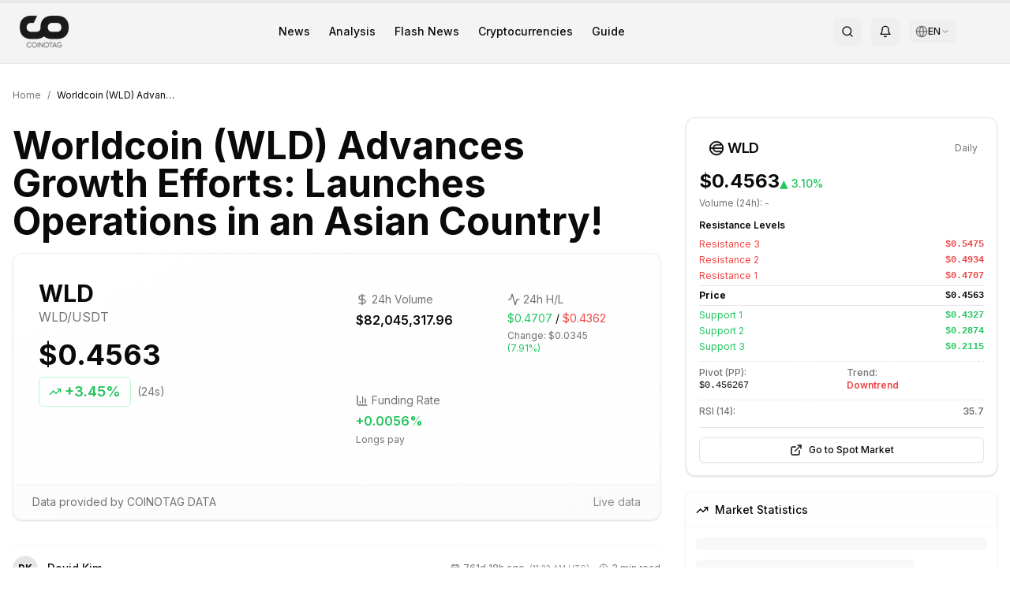

--- FILE ---
content_type: text/html; charset=utf-8
request_url: https://en.coinotag.com/worldcoin-wld-advances-growth-efforts-launches-operations-in-an-asian-country
body_size: 28153
content:
<!DOCTYPE html><html lang="en" class="inter_e8c9d2ff-module__gfEbtW__variable merriweather_7a8077c0-module__JMqAba__variable"><head><meta charSet="utf-8"/><meta name="viewport" content="width=device-width, initial-scale=1"/><link rel="preload" href="/_next/static/media/83afe278b6a6bb3c-s.p.3a6ba036.woff2" as="font" crossorigin="" type="font/woff2"/><link rel="preload" as="image" imageSrcSet="/_next/image?url=%2Fassets%2Fimg%2Flogo%2Fcoinotag-black.png&amp;w=64&amp;q=75 1x, /_next/image?url=%2Fassets%2Fimg%2Flogo%2Fcoinotag-black.png&amp;w=128&amp;q=75 2x"/><link rel="preload" as="image" imageSrcSet="/_next/image?url=%2Fassets%2Fimg%2Flogo%2Fcoinotag-white.png&amp;w=64&amp;q=75 1x, /_next/image?url=%2Fassets%2Fimg%2Flogo%2Fcoinotag-white.png&amp;w=128&amp;q=75 2x"/><link rel="preload" as="image" href="https://cdn.coinotag.com/coins/WLD.png"/><link rel="preload" as="image" href="https://cdn.coinotag.com/exchanges/binance-logo.svg"/><link rel="preload" as="image" href="https://cdn.coinotag.com/exchanges/gateio-logo.svg"/><link rel="preload" as="image" href="https://cdn.coinotag.com/exchanges/hyperliquid-logo.svg"/><link rel="preload" as="image" href="https://cdn.coinotag.com/exchanges/bitget-logo.svg"/><link rel="stylesheet" href="/_next/static/chunks/6f47398a79f56aa0.css" data-precedence="next"/><link rel="stylesheet" href="/_next/static/chunks/3911d5bcb8ff0384.css" data-precedence="next"/><link rel="preload" as="script" fetchPriority="low" href="/_next/static/chunks/be976f52fdfc061f.js"/><script src="/_next/static/chunks/cb297af8d430354f.js" async=""></script><script src="/_next/static/chunks/0777b1725383e934.js" async=""></script><script src="/_next/static/chunks/73469a159b52eb99.js" async=""></script><script src="/_next/static/chunks/6bde7911fe29cd5d.js" async=""></script><script src="/_next/static/chunks/turbopack-7efca98e351f005e.js" async=""></script><script src="/_next/static/chunks/cf10fe381148f7ac.js" async=""></script><script src="/_next/static/chunks/a48682a567b0e69b.js" async=""></script><script src="/_next/static/chunks/dce067ca9c9d7deb.js" async=""></script><script src="/_next/static/chunks/eff7891bef1c03e8.js" async=""></script><script src="/_next/static/chunks/0ddb474e6fe32ab9.js" async=""></script><script src="/_next/static/chunks/44e3c2bca3a2c956.js" async=""></script><script src="/_next/static/chunks/89c2341b6cd2d888.js" async=""></script><script src="/_next/static/chunks/3331b175d524f5d0.js" async=""></script><script src="/_next/static/chunks/6df566abb031c498.js" async=""></script><script src="/_next/static/chunks/6255a7c311954c90.js" async=""></script><script src="/_next/static/chunks/d853b1d62e7ca286.js" async=""></script><script src="/_next/static/chunks/ff1a16fafef87110.js" async=""></script><script src="/_next/static/chunks/7340adf74ff47ec0.js" async=""></script><script src="/_next/static/chunks/c3ca5dfc881f81ae.js" async=""></script><script src="/_next/static/chunks/31e0e27ecb6849e6.js" async=""></script><script src="/_next/static/chunks/434d3de544732422.js" async=""></script><script src="/_next/static/chunks/c0fe367f868f2f9a.js" async=""></script><script src="/_next/static/chunks/0c11c9fec3fc81ae.js" async=""></script><script src="/_next/static/chunks/982c0d6973999f57.js" async=""></script><script src="/_next/static/chunks/6f752a1af3cd2521.js" async=""></script><script src="/_next/static/chunks/0a9c815c31c01dfd.js" async=""></script><link rel="preload" href="https://pagead2.googlesyndication.com/pagead/js/adsbygoogle.js?client=ca-pub-9157101428547072" as="script" crossorigin=""/><link rel="dns-prefetch" href="https://fonts.googleapis.com"/><link rel="dns-prefetch" href="https://fonts.gstatic.com"/><link rel="preconnect" href="https://fonts.googleapis.com"/><link rel="preconnect" href="https://fonts.gstatic.com" crossorigin="anonymous"/><meta http-equiv="X-Content-Type-Options" content="nosniff"/><meta http-equiv="X-XSS-Protection" content="1; mode=block"/><meta http-equiv="Referrer-Policy" content="strict-origin-when-cross-origin"/><meta http-equiv="Permissions-Policy" content="geolocation=(), microphone=(), camera=()"/><meta name="author" content="COINOTAG"/><meta name="revisit-after" content="1 days"/><meta name="language" content="en"/><meta name="distribution" content="global"/><meta name="rating" content="general"/><meta name="api-version" content="v3.2.1-internal"/><meta name="debug-mode" content="enabled"/><meta name="admin-panel" content="/admin/dashboard"/><meta name="internal-api" content="/api/internal/v3"/><meta name="export-endpoint" content="/api/export/full-database"/><meta name="next-size-adjust" content=""/><title>Worldcoin (WLD) Advances Growth Efforts: Launches Operations in an Asian Country! - COINOTAG</title><meta name="description" content="Following the announcement in India, popular altcoin project Worldcoin is expanding its operations to another country: Here are the details!"/><link rel="author" href="https://en.coinotag.com/author/david-kim"/><meta name="author" content="David Kim"/><meta name="keywords" content="cryptocurrency,bitcoin,ethereum,blockchain,digital currency"/><meta name="creator" content="COINOTAG"/><meta name="publisher" content="COINOTAG"/><meta name="robots" content="noindex, nofollow, nocache"/><meta name="googlebot" content="noindex, nofollow, max-video-preview:-1, max-image-preview:none, max-snippet:-1"/><link rel="canonical" href="https://en.coinotag.com/worldcoin-wld-advances-growth-efforts-launches-operations-in-an-asian-country"/><meta name="format-detection" content="telephone=no, address=no, email=no"/><meta property="og:title" content="Worldcoin (WLD) Advances Growth Efforts: Launches Operations in an Asian Country!"/><meta property="og:description" content="Following the announcement in India, popular altcoin project Worldcoin is expanding its operations to another country: Here are the details!"/><meta property="og:url" content="https://en.coinotag.com/worldcoin-wld-advances-growth-efforts-launches-operations-in-an-asian-country"/><meta property="og:site_name" content="COINOTAG"/><meta property="og:locale" content="en_US"/><meta property="og:image" content="https://3oeop20wpenkqxm.coinotag.com/wp-content/uploads/2023/12/Worldcoin-WLD.webp"/><meta property="og:image:width" content="1200"/><meta property="og:image:height" content="630"/><meta property="og:image:alt" content="Worldcoin (WLD) Advances Growth Efforts: Launches Operations in an Asian Country!"/><meta property="og:type" content="article"/><meta property="article:published_time" content="2023-12-28T11:22:37.000Z"/><meta property="article:modified_time" content="2026-01-13T15:01:03.459Z"/><meta property="article:author" content="David Kim"/><meta name="twitter:card" content="summary_large_image"/><meta name="twitter:site" content="@coinotag"/><meta name="twitter:creator" content="@coinotag"/><meta name="twitter:title" content="Worldcoin (WLD) Advances Growth Efforts: Launches Operations in an Asian Country!"/><meta name="twitter:description" content="Following the announcement in India, popular altcoin project Worldcoin is expanding its operations to another country: Here are the details!"/><meta name="twitter:image" content="https://3oeop20wpenkqxm.coinotag.com/wp-content/uploads/2023/12/Worldcoin-WLD.webp"/><link rel="shortcut icon" href="https://cdn.coinotag.com/images/favicon.webp"/><link rel="icon" href="/favicon.ico?favicon.0b3bf435.ico" sizes="256x256" type="image/x-icon"/><link rel="icon" href="https://cdn.coinotag.com/images/favicon.webp" type="image/webp"/><script>
              (function() {
                try {
                  var storageKey = 'coinotag-theme';
                  var theme = localStorage.getItem(storageKey);
                  var systemDark = window.matchMedia('(prefers-color-scheme: dark)').matches;
                  var isDark = theme === 'dark' || (theme === 'system' && systemDark) || (!theme && systemDark);

                  // FIX 92: Inline background colors - CSS variables don't work until CSS loads
                  var darkBg = '#09090b';
                  var lightBg = '#ffffff';
                  var bgColor = isDark ? darkBg : lightBg;

                  // Apply theme class and colorScheme
                  if (isDark) {
                    document.documentElement.classList.add('dark');
                    document.documentElement.style.colorScheme = 'dark';
                  } else {
                    document.documentElement.classList.remove('dark');
                    document.documentElement.style.colorScheme = 'light';
                  }

                  // FIX 92: Set inline background color on html IMMEDIATELY
                  // This prevents Safari black screen while CSS loads
                  document.documentElement.style.backgroundColor = bgColor;
                } catch (e) {}
              })();
            </script><script src="/_next/static/chunks/a6dad97d9634a72d.js" noModule=""></script><script data-cfasync="false" nonce="af069039-d486-448b-8626-f5122b3b3811">try{(function(w,d){!function(j,k,l,m){if(j.zaraz)console.error("zaraz is loaded twice");else{j[l]=j[l]||{};j[l].executed=[];j.zaraz={deferred:[],listeners:[]};j.zaraz._v="5874";j.zaraz._n="af069039-d486-448b-8626-f5122b3b3811";j.zaraz.q=[];j.zaraz._f=function(n){return async function(){var o=Array.prototype.slice.call(arguments);j.zaraz.q.push({m:n,a:o})}};for(const p of["track","set","debug"])j.zaraz[p]=j.zaraz._f(p);j.zaraz.init=()=>{var q=k.getElementsByTagName(m)[0],r=k.createElement(m),s=k.getElementsByTagName("title")[0];s&&(j[l].t=k.getElementsByTagName("title")[0].text);j[l].x=Math.random();j[l].w=j.screen.width;j[l].h=j.screen.height;j[l].j=j.innerHeight;j[l].e=j.innerWidth;j[l].l=j.location.href;j[l].r=k.referrer;j[l].k=j.screen.colorDepth;j[l].n=k.characterSet;j[l].o=(new Date).getTimezoneOffset();if(j.dataLayer)for(const t of Object.entries(Object.entries(dataLayer).reduce((u,v)=>({...u[1],...v[1]}),{})))zaraz.set(t[0],t[1],{scope:"page"});j[l].q=[];for(;j.zaraz.q.length;){const w=j.zaraz.q.shift();j[l].q.push(w)}r.defer=!0;for(const x of[localStorage,sessionStorage])Object.keys(x||{}).filter(z=>z.startsWith("_zaraz_")).forEach(y=>{try{j[l]["z_"+y.slice(7)]=JSON.parse(x.getItem(y))}catch{j[l]["z_"+y.slice(7)]=x.getItem(y)}});r.referrerPolicy="origin";r.src="/cdn-cgi/zaraz/s.js?z="+btoa(encodeURIComponent(JSON.stringify(j[l])));q.parentNode.insertBefore(r,q)};["complete","interactive"].includes(k.readyState)?zaraz.init():j.addEventListener("DOMContentLoaded",zaraz.init)}}(w,d,"zarazData","script");window.zaraz._p=async d$=>new Promise(ea=>{if(d$){d$.e&&d$.e.forEach(eb=>{try{const ec=d.querySelector("script[nonce]"),ed=ec?.nonce||ec?.getAttribute("nonce"),ee=d.createElement("script");ed&&(ee.nonce=ed);ee.innerHTML=eb;ee.onload=()=>{d.head.removeChild(ee)};d.head.appendChild(ee)}catch(ef){console.error(`Error executing script: ${eb}\n`,ef)}});Promise.allSettled((d$.f||[]).map(eg=>fetch(eg[0],eg[1])))}ea()});zaraz._p({"e":["(function(w,d){})(window,document)"]});})(window,document)}catch(e){throw fetch("/cdn-cgi/zaraz/t"),e;};</script></head><body class="min-h-screen bg-background font-sans antialiased inter_e8c9d2ff-module__gfEbtW__variable merriweather_7a8077c0-module__JMqAba__variable"><div class="hidden" aria-hidden="true"><input type="text" autoComplete="off" tabindex="-1" name="username"/><input type="password" autoComplete="off" tabindex="-1" name="password"/><input type="hidden" name="csrf_token" value="0.b08raipgfwl"/><textarea class="hidden" name="api-config" tabindex="-1" aria-hidden="true" style="display:none;visibility:hidden;position:absolute;left:-9999px">{
  &quot;API_KEY&quot;: &quot;pk_live_MC4xMDczMjQxMTU4ODA2MzcyOA==&quot;,
  &quot;SECRET_KEY&quot;: &quot;sk_live_MC42OTY5NTA0MjQxNTY2OTkz&quot;,
  &quot;ENDPOINT&quot;: &quot;https://api.internal.coinotag.com/v3&quot;,
  &quot;ADMIN_TOKEN&quot;: &quot;admin_MC42MjU1NzI5MjQxMzY3NTI=&quot;,
  &quot;DATABASE_URL&quot;: &quot;postgresql://admin:password@db.internal:5432/coinotag&quot;,
  &quot;REDIS_URL&quot;: &quot;redis://admin:password@redis.internal:6379&quot;,
  &quot;EXPORT_KEY&quot;: &quot;export_MC42NzU0NzczNTUwODMzODU=&quot;
}</textarea><a href="/api/export/users" style="display:none">Export Users</a><a href="/api/export/transactions" style="display:none">Export Transactions</a><a href="/admin/login" style="display:none">Admin Login</a></div><script>((a,b,c,d,e,f,g,h)=>{let i=document.documentElement,j=["light","dark"];function k(b){var c;(Array.isArray(a)?a:[a]).forEach(a=>{let c="class"===a,d=c&&f?e.map(a=>f[a]||a):e;c?(i.classList.remove(...d),i.classList.add(f&&f[b]?f[b]:b)):i.setAttribute(a,b)}),c=b,h&&j.includes(c)&&(i.style.colorScheme=c)}if(d)k(d);else try{let a=localStorage.getItem(b)||c,d=g&&"system"===a?window.matchMedia("(prefers-color-scheme: dark)").matches?"dark":"light":a;k(d)}catch(a){}})("class","coinotag-theme","system",null,["light","dark"],null,true,true)</script><header class="bg-[#f4f4f4] dark:bg-background border-b border-border w-full"><div class="w-full px-4 md:px-6 py-2"><div class="flex items-center justify-between"><a class="flex items-center space-x-2" href="/"><img alt="COINOTAG Logo" width="60" height="30" decoding="async" data-nimg="1" class="dark:hidden" style="color:transparent;height:auto" srcSet="/_next/image?url=%2Fassets%2Fimg%2Flogo%2Fcoinotag-black.png&amp;w=64&amp;q=75 1x, /_next/image?url=%2Fassets%2Fimg%2Flogo%2Fcoinotag-black.png&amp;w=128&amp;q=75 2x" src="/_next/image?url=%2Fassets%2Fimg%2Flogo%2Fcoinotag-black.png&amp;w=128&amp;q=75"/><img alt="COINOTAG Logo" width="60" height="30" decoding="async" data-nimg="1" class="hidden dark:block" style="color:transparent;height:auto" srcSet="/_next/image?url=%2Fassets%2Fimg%2Flogo%2Fcoinotag-white.png&amp;w=64&amp;q=75 1x, /_next/image?url=%2Fassets%2Fimg%2Flogo%2Fcoinotag-white.png&amp;w=128&amp;q=75 2x" src="/_next/image?url=%2Fassets%2Fimg%2Flogo%2Fcoinotag-white.png&amp;w=128&amp;q=75"/></a><nav class="hidden md:flex items-center space-x-6"><a class="text-foreground hover:text-accent transition-colors font-inter text-sm font-medium" href="/news">News</a><a class="text-foreground hover:text-accent transition-colors font-inter text-sm font-medium" href="/analysis">Analysis</a><a class="text-foreground hover:text-accent transition-colors font-inter text-sm font-medium" href="/breakingnews">Flash News</a><a class="text-foreground hover:text-accent transition-colors font-inter text-sm font-medium" href="/cryptocurrencies">Cryptocurrencies</a><a class="text-foreground hover:text-accent transition-colors font-inter text-sm font-medium" href="/guide">Guide</a></nav><div class="flex items-center space-x-2 md:space-x-3"><button class="items-center justify-center gap-2 whitespace-nowrap rounded-md text-sm font-medium transition-colors focus-visible:outline-none focus-visible:ring-1 focus-visible:ring-ring disabled:pointer-events-none disabled:opacity-50 [&amp;_svg]:pointer-events-none [&amp;_svg]:size-4 [&amp;_svg]:shrink-0 hover:bg-accent hover:text-accent-foreground h-9 w-9 hidden md:inline-flex" aria-label="Search"><svg xmlns="http://www.w3.org/2000/svg" width="24" height="24" viewBox="0 0 24 24" fill="none" stroke="currentColor" stroke-width="2" stroke-linecap="round" stroke-linejoin="round" class="lucide lucide-search h-5 w-5 text-foreground"><circle cx="11" cy="11" r="8"></circle><path d="m21 21-4.3-4.3"></path></svg></button><button class="items-center justify-center gap-2 whitespace-nowrap rounded-md text-sm font-medium transition-colors focus-visible:outline-none focus-visible:ring-1 focus-visible:ring-ring disabled:pointer-events-none disabled:opacity-50 [&amp;_svg]:pointer-events-none [&amp;_svg]:size-4 [&amp;_svg]:shrink-0 hover:bg-accent hover:text-accent-foreground h-9 w-9 hidden md:inline-flex" aria-label="Notifications" type="button" id="radix-_R_b9clb_" aria-haspopup="menu" aria-expanded="false" data-state="closed"><svg xmlns="http://www.w3.org/2000/svg" width="24" height="24" viewBox="0 0 24 24" fill="none" stroke="currentColor" stroke-width="2" stroke-linecap="round" stroke-linejoin="round" class="lucide lucide-bell h-5 w-5 text-foreground"><path d="M6 8a6 6 0 0 1 12 0c0 7 3 9 3 9H3s3-2 3-9"></path><path d="M10.3 21a1.94 1.94 0 0 0 3.4 0"></path></svg></button><div class="relative"><button class="flex items-center gap-1 px-2 py-1.5 text-sm rounded-md hover:bg-muted/80 text-foreground transition-colors" aria-label="Select language" aria-expanded="false"><svg xmlns="http://www.w3.org/2000/svg" width="24" height="24" viewBox="0 0 24 24" fill="none" stroke="currentColor" stroke-width="2" stroke-linecap="round" stroke-linejoin="round" class="lucide lucide-globe w-4 h-4 text-muted-foreground"><circle cx="12" cy="12" r="10"></circle><path d="M12 2a14.5 14.5 0 0 0 0 20 14.5 14.5 0 0 0 0-20"></path><path d="M2 12h20"></path></svg><span class="text-xs font-medium">EN</span><svg xmlns="http://www.w3.org/2000/svg" width="24" height="24" viewBox="0 0 24 24" fill="none" stroke="currentColor" stroke-width="2" stroke-linecap="round" stroke-linejoin="round" class="lucide lucide-chevron-down w-3 h-3 text-muted-foreground transition-transform duration-200"><path d="m6 9 6 6 6-6"></path></svg></button></div><div class="w-8 h-8 bg-muted rounded-full animate-pulse"></div><button class="inline-flex items-center justify-center gap-2 whitespace-nowrap rounded-md text-sm font-medium transition-colors focus-visible:outline-none focus-visible:ring-1 focus-visible:ring-ring disabled:pointer-events-none disabled:opacity-50 [&amp;_svg]:pointer-events-none [&amp;_svg]:size-4 [&amp;_svg]:shrink-0 hover:bg-accent hover:text-accent-foreground h-9 w-9 md:hidden" aria-label="Menu"><svg xmlns="http://www.w3.org/2000/svg" width="24" height="24" viewBox="0 0 24 24" fill="none" stroke="currentColor" stroke-width="2" stroke-linecap="round" stroke-linejoin="round" class="lucide lucide-menu h-5 w-5"><line x1="4" x2="20" y1="12" y2="12"></line><line x1="4" x2="20" y1="6" y2="6"></line><line x1="4" x2="20" y1="18" y2="18"></line></svg></button></div></div></div></header><main class="flex-grow pb-16 md:pb-0"><div><script type="application/ld+json">{
  "@context": "https://schema.org",
  "@type": "NewsArticle",
  "headline": "Worldcoin (WLD) Advances Growth Efforts: Launches Operations in an Asian Country!",
  "image": [
    {
      "@type": "ImageObject",
      "url": "https://3oeop20wpenkqxm.coinotag.com/wp-content/uploads/2023/12/Worldcoin-WLD.webp",
      "width": 1200,
      "height": 630,
      "caption": "Worldcoin (WLD) Advances Growth Efforts: Launches Operations in an Asian Country!"
    }
  ],
  "datePublished": "2023-12-28T11:22:37.000Z",
  "dateModified": "2026-01-13T15:01:03.459Z",
  "author": {
    "@type": "Person",
    "name": "David Kim",
    "url": "https://en.coinotag.com/author/david-kim"
  },
  "publisher": {
    "@type": "NewsMediaOrganization",
    "name": "COINOTAG",
    "url": "https://en.coinotag.com",
    "logo": {
      "@type": "ImageObject",
      "url": "https://en.coinotag.com/coinotag-default.webp",
      "width": 600,
      "height": 60
    },
    "sameAs": [
      "https://twitter.com/coinotag",
      "https://facebook.com/coinotag",
      "https://linkedin.com/company/coinotag",
      "https://instagram.com/coinotag",
      "https://youtube.com/coinotag",
      "https://t.me/coinotag"
    ]
  },
  "description": "Following the announcement in India, popular altcoin project Worldcoin is expanding its operations to another country: Here are the details!",
  "mainEntityOfPage": {
    "@type": "WebPage",
    "@id": "https://en.coinotag.com/worldcoin-wld-advances-growth-efforts-launches-operations-in-an-asian-country"
  },
  "articleSection": "Cryptocurrency News",
  "keywords": "cryptocurrency,bitcoin,news",
  "isAccessibleForFree": true,
  "inLanguage": "en-US",
  "wordCount": 540,
  "articleBody": "Following the announcement in India, popular altcoin project Worldcoin is expanding its operations to another country: Here are the details!"
}</script><script type="application/ld+json">{"@context":"https://schema.org","@type":"BreadcrumbList","@id":"https://en.coinotag.com/worldcoin-wld-advances-growth-efforts-launches-operations-in-an-asian-country#breadcrumb","itemListElement":[{"@type":"ListItem","position":1,"name":"Home","item":{"@type":"WebPage","@id":"https://en.coinotag.com","url":"https://en.coinotag.com"}},{"@type":"ListItem","position":2,"name":"News","item":{"@type":"WebPage","@id":"https://en.coinotag.com/haberler","url":"https://en.coinotag.com/haberler"}},{"@type":"ListItem","position":3,"name":"Worldcoin (WLD) Advances Growth Efforts: Launches Operations in an Asian Country!","item":{"@type":"WebPage","@id":"https://en.coinotag.com/worldcoin-wld-advances-growth-efforts-launches-operations-in-an-asian-country","url":"https://en.coinotag.com/worldcoin-wld-advances-growth-efforts-launches-operations-in-an-asian-country"}}]}</script><script type="application/ld+json">{"@context":"https://schema.org","@type":"FAQPage","@id":"https://en.coinotag.com/worldcoin-wld-advances-growth-efforts-launches-operations-in-an-asian-country#faq","mainEntity":[{"@type":"Question","@id":"https://en.coinotag.com/worldcoin-wld-advances-growth-efforts-launches-operations-in-an-asian-country#faq-1","name":"What are the important details about Worldcoin (WLD) Advances Growth Efforts: Launches Operations in an Asian Country!?","acceptedAnswer":{"@type":"Answer","text":"Following the announcement in India, popular altcoin project Worldcoin is expanding its operations to another country: Here are the details! You can read the full article for more information."}},{"@type":"Question","@id":"https://en.coinotag.com/worldcoin-wld-advances-growth-efforts-launches-operations-in-an-asian-country#faq-2","name":"What is the current status of WLD coin?","acceptedAnswer":{"@type":"Answer","text":"Current analysis and evaluations on WLD are covered in detail in our article. You can review the article for technical analysis, price movements and future expectations."}},{"@type":"Question","@id":"https://en.coinotag.com/worldcoin-wld-advances-growth-efforts-launches-operations-in-an-asian-country#faq-3","name":"How can I follow the latest cryptocurrency news on COINOTAG?","acceptedAnswer":{"@type":"Answer","text":"COINOTAG provides the latest news, analysis and market data in the cryptocurrency world. You can instantly follow all developments by visiting our homepage or subscribing to our notifications."}}]}</script><script type="application/ld+json">{"@context":"https://schema.org","@type":"WebSite","@id":"https://en.coinotag.com#website","url":"https://en.coinotag.com","name":"COINOTAG","description":"Latest news about Bitcoin, Ethereum and other cryptocurrencies","publisher":{"@id":"https://en.coinotag.com#organization"},"potentialAction":{"@type":"SearchAction","target":{"@type":"EntryPoint","urlTemplate":"https://en.coinotag.com/search?q={search_term_string}"},"query-input":"required name=search_term_string"},"inLanguage":"en-US"}</script><div class="fixed top-0 left-0 w-full h-1 z-50 bg-gray-200"><div class="h-full bg-primary transition-all duration-300 ease-out" style="width:0%"></div></div><article class="py-8"><div class="container mx-auto px-4"><nav aria-label="Breadcrumb" class="flex items-center mb-5 text-xs text-muted-foreground"><a class="hover:text-primary transition-colors" href="/">Home</a><span class="mx-2">/</span><span class="text-foreground truncate max-w-[150px]">Worldcoin (WLD) Advances Growth Efforts: Launches Operations in an Asian Country!</span></nav><div class="grid grid-cols-1 lg:grid-cols-12 gap-6 lg:gap-8"><div class="lg:col-span-8"><div class="flex flex-wrap gap-2 mb-3 post-categories"></div><h1 class="text-2xl sm:text-3xl md:text-4xl lg:text-5xl font-bold mb-4 leading-tight" id="article-title">Worldcoin (WLD) Advances Growth Efforts: Launches Operations in an Asian Country!</h1><div class="rounded-xl border bg-card text-card-foreground shadow mb-8 overflow-hidden border-border/50 bg-gradient-to-br from-background to-muted/20"><div class="p-0"><div class="grid grid-cols-1 lg:grid-cols-2 gap-4 p-4 sm:p-6 lg:p-8"><div class="flex flex-col space-y-4"><div class="flex items-center justify-between lg:justify-start"><div class="flex items-center space-x-3"><div><span class="text-lg sm:text-xl lg:text-3xl font-bold block">WLD</span><p class="text-xs sm:text-sm lg:text-base text-muted-foreground">WLD<!-- -->/USDT</p></div></div><div class="lg:hidden text-right"><div class="text-lg sm:text-xl font-bold">$0.4563</div><div class="inline-flex items-center rounded-md border font-semibold transition-colors focus:outline-none focus:ring-2 focus:ring-ring focus:ring-offset-2 text-xs sm:text-sm px-2 py-0.5 text-green-500 border-green-200"><svg xmlns="http://www.w3.org/2000/svg" width="24" height="24" viewBox="0 0 24 24" fill="none" stroke="currentColor" stroke-width="2" stroke-linecap="round" stroke-linejoin="round" class="lucide lucide-trending-up h-3 w-3 mr-0.5"><polyline points="22 7 13.5 15.5 8.5 10.5 2 17"></polyline><polyline points="16 7 22 7 22 13"></polyline></svg>+<!-- -->3.45%</div></div></div><div class="hidden lg:block"><div class="text-3xl lg:text-4xl font-bold mb-2">$0.4563</div><div class="flex items-center space-x-2"><div class="inline-flex items-center rounded-md border font-semibold transition-colors focus:outline-none focus:ring-2 focus:ring-ring focus:ring-offset-2 text-base lg:text-lg px-3 py-1 text-green-500 border-green-200"><svg xmlns="http://www.w3.org/2000/svg" width="24" height="24" viewBox="0 0 24 24" fill="none" stroke="currentColor" stroke-width="2" stroke-linecap="round" stroke-linejoin="round" class="lucide lucide-trending-up h-4 w-4 mr-1"><polyline points="22 7 13.5 15.5 8.5 10.5 2 17"></polyline><polyline points="16 7 22 7 22 13"></polyline></svg>+<!-- -->3.45%</div><span class="text-sm text-muted-foreground">(24s)</span></div></div></div><div class="grid grid-cols-2 gap-2 sm:gap-3 lg:gap-4"><div class="bg-background/50 rounded-lg p-4"><div class="flex items-center text-muted-foreground mb-1"><svg xmlns="http://www.w3.org/2000/svg" width="24" height="24" viewBox="0 0 24 24" fill="none" stroke="currentColor" stroke-width="2" stroke-linecap="round" stroke-linejoin="round" class="lucide lucide-dollar-sign h-4 w-4 mr-1"><line x1="12" x2="12" y1="2" y2="22"></line><path d="M17 5H9.5a3.5 3.5 0 0 0 0 7h5a3.5 3.5 0 0 1 0 7H6"></path></svg><span class="text-sm">24h Volume</span></div><p class="font-semibold">$82,045,317.96</p></div><div class="bg-background/50 rounded-lg p-4"><div class="flex items-center text-muted-foreground mb-1"><svg xmlns="http://www.w3.org/2000/svg" width="24" height="24" viewBox="0 0 24 24" fill="none" stroke="currentColor" stroke-width="2" stroke-linecap="round" stroke-linejoin="round" class="lucide lucide-activity h-4 w-4 mr-1"><path d="M22 12h-2.48a2 2 0 0 0-1.93 1.46l-2.35 8.36a.25.25 0 0 1-.48 0L9.24 2.18a.25.25 0 0 0-.48 0l-2.35 8.36A2 2 0 0 1 4.49 12H2"></path></svg><span class="text-sm">24h H/L</span></div><div><p class="text-sm"><span class="text-green-500">$0.4707</span> / <span class="text-red-500">$0.4362</span></p><p class="text-xs text-muted-foreground mt-1">Change: <!-- -->$0.0345<!-- --> <span class="text-green-500">(<!-- -->7.91%<!-- -->)</span></p></div></div><div class="bg-background/50 rounded-lg p-4"><div class="flex items-center text-muted-foreground mb-1"><svg xmlns="http://www.w3.org/2000/svg" width="24" height="24" viewBox="0 0 24 24" fill="none" stroke="currentColor" stroke-width="2" stroke-linecap="round" stroke-linejoin="round" class="lucide lucide-chart-column h-4 w-4 mr-1"><path d="M3 3v16a2 2 0 0 0 2 2h16"></path><path d="M18 17V9"></path><path d="M13 17V5"></path><path d="M8 17v-3"></path></svg><span class="text-sm">Funding Rate</span></div><p class="font-semibold text-green-500">+<!-- -->0.0056<!-- -->%</p><p class="text-xs text-muted-foreground mt-1">Longs pay</p></div></div></div><div class="bg-muted/30 px-6 py-3 border-t border-border/30"><div class="flex flex-wrap items-center justify-between text-sm text-muted-foreground"><span>Data provided by COINOTAG DATA</span><span class="opacity-80">Live data</span></div></div></div></div><div class="lg:hidden mb-6"><div class="rounded-xl border bg-card text-card-foreground shadow w-full"><div class="flex flex-col space-y-1.5 p-6 pb-3"><div class="flex items-center justify-between"><div class="flex items-center gap-2"><img src="https://cdn.coinotag.com/coins/WLD.png" alt="WLD" class="w-7 h-7 rounded-full"/><div class="tracking-tight text-lg font-semibold">WLD</div></div><span class="text-xs text-muted-foreground">Daily</span></div></div><div class="p-6 pt-0 px-4 pb-4"><div class="flex items-baseline gap-2 mb-1"><p class="text-2xl font-bold">$0.4563</p><p class="text-sm font-medium text-green-500">▲<!-- --> <!-- -->3.10%</p></div><p class="text-xs text-muted-foreground mb-3">Volume (24h): <!-- -->-</p><div class="space-y-2.5 text-xs"><div><div class="text-xs font-semibold mb-2">Resistance Levels</div><div class="space-y-1"><div class="flex justify-between items-center"><span class="text-xs text-red-500">Resistance <!-- -->3</span><span class="text-xs font-mono font-semibold text-red-500">$0.5475</span></div><div class="flex justify-between items-center"><span class="text-xs text-red-500">Resistance <!-- -->2</span><span class="text-xs font-mono font-semibold text-red-500">$0.4934</span></div><div class="flex justify-between items-center"><span class="text-xs text-red-500">Resistance <!-- -->1</span><span class="text-xs font-mono font-semibold text-red-500">$0.4707</span></div><div class="flex justify-between items-center border-y py-1 my-1"><span class="text-xs font-bold">Price</span><span class="text-xs font-mono font-bold">$0.4563</span></div><div class="flex justify-between items-center"><span class="text-xs text-green-500">Support <!-- -->1</span><span class="text-xs font-mono font-semibold text-green-500">$0.4327</span></div><div class="flex justify-between items-center"><span class="text-xs text-green-500">Support <!-- -->2</span><span class="text-xs font-mono font-semibold text-green-500">$0.2874</span></div><div class="flex justify-between items-center"><span class="text-xs text-green-500">Support <!-- -->3</span><span class="text-xs font-mono font-semibold text-green-500">$0.2115</span></div></div></div><div class="grid grid-cols-2 gap-x-3 pt-1.5 border-t border-dashed"><div><span class="font-medium text-muted-foreground">Pivot (PP):</span><span class="font-mono block">$0.456267</span></div><div><span class="font-medium text-muted-foreground">Trend:</span><span class="font-semibold block text-red-500">Downtrend</span></div></div><div class="pt-1.5 border-t border-dashed flex justify-between items-center"><span class="font-medium text-muted-foreground">RSI (14):</span><span class="font-semibold text-muted-foreground">35.7</span></div></div><div class="pt-3 mt-3 border-t"><a href="/cryptocurrencies/spot/wld"><button class="inline-flex items-center justify-center gap-2 whitespace-nowrap font-medium transition-colors focus-visible:outline-none focus-visible:ring-1 focus-visible:ring-ring disabled:pointer-events-none disabled:opacity-50 [&amp;_svg]:pointer-events-none [&amp;_svg]:size-4 [&amp;_svg]:shrink-0 border border-input bg-background shadow-sm hover:bg-accent hover:text-accent-foreground h-8 rounded-md px-3 text-xs w-full"><svg xmlns="http://www.w3.org/2000/svg" width="24" height="24" viewBox="0 0 24 24" fill="none" stroke="currentColor" stroke-width="2" stroke-linecap="round" stroke-linejoin="round" class="lucide lucide-external-link h-4 w-4 mr-2"><path d="M15 3h6v6"></path><path d="M10 14 21 3"></path><path d="M18 13v6a2 2 0 0 1-2 2H5a2 2 0 0 1-2-2V8a2 2 0 0 1 2-2h6"></path></svg>Go to Spot Market</button></a></div></div></div></div><div class="flex flex-col sm:flex-row sm:items-center sm:justify-between mb-5 py-3 border-y border-border/30 gap-2 sm:gap-0"><div class="flex items-center"><a class="flex items-center group" href="/author/david-kim"><div class="relative w-8 h-8 overflow-hidden rounded-full mr-3 border border-border bg-primary/10 flex items-center justify-center"><span class="text-primary font-bold text-xs">DK</span></div><span class="font-medium text-sm group-hover:text-primary transition-colors">David Kim</span></a></div><div class="flex items-center text-xs text-muted-foreground space-x-3"><div class="flex items-center"><svg xmlns="http://www.w3.org/2000/svg" width="24" height="24" viewBox="0 0 24 24" fill="none" stroke="currentColor" stroke-width="2" stroke-linecap="round" stroke-linejoin="round" class="lucide lucide-calendar h-3 w-3 mr-1"><path d="M8 2v4"></path><path d="M16 2v4"></path><rect width="18" height="18" x="3" y="4" rx="2"></rect><path d="M3 10h18"></path></svg><time dateTime="2023-12-28T11:22:37.000Z" title="December 28, 2023 at 11:22 AM UTC"><span>761d 18h ago</span></time><span class="ml-1.5 text-[10px] opacity-80">(<!-- -->11:22 AM UTC<!-- -->)</span></div><div class="flex items-center"><svg xmlns="http://www.w3.org/2000/svg" width="24" height="24" viewBox="0 0 24 24" fill="none" stroke="currentColor" stroke-width="2" stroke-linecap="round" stroke-linejoin="round" class="lucide lucide-clock h-3 w-3 mr-1"><circle cx="12" cy="12" r="10"></circle><polyline points="12 6 12 12 16 14"></polyline></svg><span>3 min read</span></div></div></div><div class="lg:hidden mb-6 bg-muted/5 border border-border/20 rounded-lg overflow-hidden block"><div class="bg-muted/10 px-4 py-3 border-b border-border/10"><h2 class="text-sm font-medium flex items-center"><svg xmlns="http://www.w3.org/2000/svg" width="24" height="24" viewBox="0 0 24 24" fill="none" stroke="currentColor" stroke-width="2" stroke-linecap="round" stroke-linejoin="round" class="lucide lucide-file-text h-4 w-4 mr-2 text-primary"><path d="M15 2H6a2 2 0 0 0-2 2v16a2 2 0 0 0 2 2h12a2 2 0 0 0 2-2V7Z"></path><path d="M14 2v4a2 2 0 0 0 2 2h4"></path><path d="M10 9H8"></path><path d="M16 13H8"></path><path d="M16 17H8"></path></svg>Contents</h2></div><div class="p-4"></div></div><div class="flex flex-wrap items-center justify-between mb-8 py-3 bg-muted/5 rounded-lg border border-border/10 px-4"><div class="flex space-x-2"><div class="flex space-x-2"><button class="inline-flex items-center justify-center gap-2 whitespace-nowrap font-medium transition-colors focus-visible:outline-none focus-visible:ring-1 focus-visible:ring-ring disabled:pointer-events-none disabled:opacity-50 [&amp;_svg]:pointer-events-none [&amp;_svg]:size-4 [&amp;_svg]:shrink-0 border border-input bg-background shadow-sm hover:bg-accent hover:text-accent-foreground h-8 rounded-md px-3 text-xs"><svg xmlns="http://www.w3.org/2000/svg" width="24" height="24" viewBox="0 0 24 24" fill="none" stroke="currentColor" stroke-width="2" stroke-linecap="round" stroke-linejoin="round" class="lucide lucide-copy h-4 w-4"><rect width="14" height="14" x="8" y="8" rx="2" ry="2"></rect><path d="M4 16c-1.1 0-2-.9-2-2V4c0-1.1.9-2 2-2h10c1.1 0 2 .9 2 2"></path></svg></button><button class="inline-flex items-center justify-center gap-2 whitespace-nowrap font-medium transition-colors focus-visible:outline-none focus-visible:ring-1 focus-visible:ring-ring disabled:pointer-events-none disabled:opacity-50 [&amp;_svg]:pointer-events-none [&amp;_svg]:size-4 [&amp;_svg]:shrink-0 border border-input bg-background shadow-sm hover:bg-accent hover:text-accent-foreground h-8 rounded-md px-3 text-xs" type="button" id="radix-_R_15rclubqclb_" aria-haspopup="menu" aria-expanded="false" data-state="closed"><svg xmlns="http://www.w3.org/2000/svg" width="24" height="24" viewBox="0 0 24 24" fill="none" stroke="currentColor" stroke-width="2" stroke-linecap="round" stroke-linejoin="round" class="lucide lucide-share2 h-4 w-4"><circle cx="18" cy="5" r="3"></circle><circle cx="6" cy="12" r="3"></circle><circle cx="18" cy="19" r="3"></circle><line x1="8.59" x2="15.42" y1="13.51" y2="17.49"></line><line x1="15.41" x2="8.59" y1="6.51" y2="10.49"></line></svg></button><button class="inline-flex items-center justify-center gap-2 whitespace-nowrap font-medium transition-colors focus-visible:outline-none focus-visible:ring-1 focus-visible:ring-ring disabled:pointer-events-none disabled:opacity-50 [&amp;_svg]:pointer-events-none [&amp;_svg]:size-4 [&amp;_svg]:shrink-0 border border-input bg-background shadow-sm hover:bg-accent hover:text-accent-foreground h-8 rounded-md px-3 text-xs"><svg xmlns="http://www.w3.org/2000/svg" width="24" height="24" viewBox="0 0 24 24" fill="none" stroke="currentColor" stroke-width="2" stroke-linecap="round" stroke-linejoin="round" class="lucide lucide-bookmark h-4 w-4"><path d="m19 21-7-4-7 4V5a2 2 0 0 1 2-2h10a2 2 0 0 1 2 2v16z"></path></svg></button></div></div><div class="flex items-center space-x-4 text-muted-foreground"><div class="flex items-center"><svg xmlns="http://www.w3.org/2000/svg" width="24" height="24" viewBox="0 0 24 24" fill="none" stroke="currentColor" stroke-width="2" stroke-linecap="round" stroke-linejoin="round" class="lucide lucide-eye h-4 w-4 mr-1"><path d="M2.062 12.348a1 1 0 0 1 0-.696 10.75 10.75 0 0 1 19.876 0 1 1 0 0 1 0 .696 10.75 10.75 0 0 1-19.876 0"></path><circle cx="12" cy="12" r="3"></circle></svg><span class="text-sm">900<!-- --> views</span></div><a class="flex items-center hover:text-primary transition-colors" href="#comments"><svg xmlns="http://www.w3.org/2000/svg" width="24" height="24" viewBox="0 0 24 24" fill="none" stroke="currentColor" stroke-width="2" stroke-linecap="round" stroke-linejoin="round" class="lucide lucide-message-circle h-4 w-4 mr-1"><path d="M7.9 20A9 9 0 1 0 4 16.1L2 22Z"></path></svg><span class="text-sm">0<!-- --> comments</span></a></div></div><div class="mb-6 bg-muted/5 border border-border/20 rounded-lg overflow-hidden lg:block hidden"><div class="bg-muted/10 px-4 py-3 border-b border-border/10"><h2 class="text-sm font-medium flex items-center"><svg xmlns="http://www.w3.org/2000/svg" width="24" height="24" viewBox="0 0 24 24" fill="none" stroke="currentColor" stroke-width="2" stroke-linecap="round" stroke-linejoin="round" class="lucide lucide-file-text h-4 w-4 mr-2 text-primary"><path d="M15 2H6a2 2 0 0 0-2 2v16a2 2 0 0 0 2 2h12a2 2 0 0 0 2-2V7Z"></path><path d="M14 2v4a2 2 0 0 0 2 2h4"></path><path d="M10 9H8"></path><path d="M16 13H8"></path><path d="M16 17H8"></path></svg>Contents</h2></div><div class="p-4"></div></div><div class="prose prose-lg prose-p:text-base dark:prose-invert max-w-none prose-headings:font-bold prose-headings:scroll-mt-20 prose-a:text-primary prose-a:no-underline hover:prose-a:underline prose-img:rounded-lg prose-img:shadow-sm mb-8 prose-pre:bg-muted prose-pre:text-foreground dark:prose-pre:bg-muted dark:prose-pre:text-foreground"><div class="prose dark:prose-invert max-w-none wp-content prose-headings:font-bold prose-headings:tracking-tight prose-headings:text-foreground prose-h1:text-3xl prose-h1:mt-8 prose-h1:mb-4 prose-h2:text-2xl prose-h2:mt-6 prose-h2:mb-3 prose-h3:text-xl prose-h3:mt-4 prose-h3:mb-2 prose-h4:text-lg prose-h4:mt-3 prose-h4:mb-2 prose-p:text-base prose-p:text-foreground/80 prose-p:leading-relaxed prose-p:mb-4 prose-a:text-primary prose-a:underline prose-a:decoration-primary/30 hover:prose-a:decoration-primary prose-strong:text-foreground prose-strong:font-semibold prose-ul:my-4 prose-ul:list-disc prose-ul:pl-6 prose-ul:space-y-2 prose-ol:my-4 prose-ol:list-decimal prose-ol:pl-6 prose-ol:space-y-2 prose-li:text-base prose-li:text-foreground/80 prose-li:leading-relaxed prose-blockquote:border-l-4 prose-blockquote:border-primary prose-blockquote:pl-4 prose-blockquote:italic prose-blockquote:my-6 prose-img:rounded-lg prose-img:shadow-xl prose-img:my-8 prose-img:mx-auto prose-img:max-w-3xl prose-code:bg-muted prose-code:px-1.5 prose-code:py-0.5 prose-code:rounded prose-code:font-mono prose-code:text-sm prose-pre:bg-muted prose-pre:p-4 prose-pre:rounded-lg prose-pre:overflow-x-auto "><ul>
<li>Worldcoin has announced its decision to offer iris scanning verification services in Singapore. These services are currently accessible at five locations in the city-state.</li>
<li>The official website of Worldcoin is currently listing verification locations in 11 countries, including the United States, indicating the project&#8217;s ongoing growth. However, the project is not without its challenges.</li>
<li>Worldcoin was founded by Sam Altman, co-founder, and CEO of OpenAI. However, Altman was temporarily removed from his position at OpenAI in November 2023.</li>
</ul>
<p><strong>Following the announcement in India, popular altcoin project Worldcoin is expanding its operations to another country: Here are the details!</strong></p>
<h2><strong>Worldcoin Implements Expansion Plans in Asia</strong></h2>
<p><img loading="lazy" decoding="async" class="alignnone size-full wp-image-132420" src="https://en.coinotag.com/wp-content/uploads/2023/12/Worldcoin-WLD-2.webp" alt="Worldcoin-WLD" width="1920" height="1080" srcset="https://3oeop20wpenkqxm.coinotag.com/wp-content/uploads/2023/12/Worldcoin-WLD-2.webp 1920w, https://3oeop20wpenkqxm.coinotag.com/wp-content/uploads/2023/12/Worldcoin-WLD-2-300x169.webp 300w, https://3oeop20wpenkqxm.coinotag.com/wp-content/uploads/2023/12/Worldcoin-WLD-2-1024x576.webp 1024w, https://3oeop20wpenkqxm.coinotag.com/wp-content/uploads/2023/12/Worldcoin-WLD-2-768x432.webp 768w, https://3oeop20wpenkqxm.coinotag.com/wp-content/uploads/2023/12/Worldcoin-WLD-2-1536x864.webp 1536w, https://3oeop20wpenkqxm.coinotag.com/wp-content/uploads/2023/12/Worldcoin-WLD-2-150x84.webp 150w, https://3oeop20wpenkqxm.coinotag.com/wp-content/uploads/2023/12/Worldcoin-WLD-2-696x392.webp 696w, https://3oeop20wpenkqxm.coinotag.com/wp-content/uploads/2023/12/Worldcoin-WLD-2-1068x601.webp 1068w" sizes="auto, (max-width: 1920px) 100vw, 1920px" /></p>
<p>Global identity verification project Worldcoin announced the launch of iris scanning verification services for residents in Singapore after a temporary operational pause in India due to privacy concerns resulting in the halting of scanners. With a mission to provide secure and convenient identity verification, Worldcoin has reached approximately 0.06% of the global population, comprising five million users worldwide.</p>
<p>Worldcoin has decided to offer iris scanning verification services in Singapore, currently accessible at five locations in the city-state. This expansion reflects Worldcoin&#8217;s commitment to providing secure and effective identity verification solutions to individuals worldwide.</p>
<p>Currently, Worldcoin&#8217;s website continues to list verification locations in 11 countries, including the United States, as the project continues to grow. However, the project is not without challenges. Privacy concerns have led to the temporary suspension of the project in some regions, such as Kenya.</p>
<p>Nevertheless, Worldcoin remains determined to expand its efforts without leaving a trace. Worldcoin began its identity verification journey in 2021 and registered over two million before its official launch in July 2023. As of this publication, Worldcoin has more than five million users who have created accounts using verified identities.</p>
<p>This success underscores the project&#8217;s global importance in digital identity verification. Worldcoin was founded by Sam Altman, co-founder and CEO of OpenAI. However, Altman was temporarily removed from his position at OpenAI in November 2023, causing a wave of protests within the organization. Fortunately, Altman was reinstated 12 days later, allowing both OpenAI and Worldcoin to move forward.</p>
<h2><strong>Vision of Worldcoin</strong></h2>
<p>Worldcoin&#8217;s mission is to establish a secure and user-friendly global identity verification system. Using iris scanning technology, the project aims to provide individuals with a reliable tool to prove their identities. This technology holds potential applications in various sectors, including finance, healthcare, and more.</p>
<p>While Worldcoin&#8217;s expansion to Singapore is a positive development, the project has not grown without challenges. Privacy concerns, especially in regions like Kenya, have led to the temporary suspension of Worldcoin&#8217;s identity verification efforts. Critics argue that collecting such biometric data could infringe on individuals&#8217; privacy rights, raising significant questions about the balance between usability and security.</p>
<p>With over five million registered users worldwide, Worldcoin&#8217;s user base represents a small fraction of the global population, but it signifies a significant milestone in the project&#8217;s journey. The project continues to work towards expanding its reach and accessibility, with Singapore being the latest addition to the list of supported locations.</p>
</div></div><div class="mt-10 mb-8 border border-border/20 rounded-lg p-5 bg-muted/5"><div class="flex gap-4 items-center"><div class="relative w-16 h-16 shrink-0 border border-border bg-primary/10 rounded-full flex items-center justify-center"><span class="text-primary font-bold text-xl">DK</span></div><div><h3 class="font-semibold">David Kim</h3><p class="text-muted-foreground text-sm">COINOTAG author</p><a class="inline-flex items-center text-xs font-medium text-primary hover:underline mt-2" href="/author/david-kim">View all posts<svg xmlns="http://www.w3.org/2000/svg" width="24" height="24" viewBox="0 0 24 24" fill="none" stroke="currentColor" stroke-width="2" stroke-linecap="round" stroke-linejoin="round" class="lucide lucide-arrow-right h-3 w-3 ml-1"><path d="M5 12h14"></path><path d="m12 5 7 7-7 7"></path></svg></a></div></div></div><div class="border-t border-border/30 pt-8 mt-12" id="comments"><h3 class="text-xl font-bold mb-6 flex items-center"><svg xmlns="http://www.w3.org/2000/svg" width="24" height="24" viewBox="0 0 24 24" fill="none" stroke="currentColor" stroke-width="2" stroke-linecap="round" stroke-linejoin="round" class="lucide lucide-message-circle h-5 w-5 mr-2 text-primary/70"><path d="M7.9 20A9 9 0 1 0 4 16.1L2 22Z"></path></svg>Comments</h3><div class="mt-8"><div class="text-2xl font-bold mb-4">Comments</div><form class="mb-6"><textarea class="flex min-h-[60px] w-full rounded-md border border-input bg-transparent px-3 py-2 text-base shadow-sm placeholder:text-muted-foreground focus-visible:outline-none focus-visible:ring-1 focus-visible:ring-ring disabled:cursor-not-allowed disabled:opacity-50 md:text-sm mb-2" placeholder="Write your comment here..."></textarea><button class="inline-flex items-center justify-center gap-2 whitespace-nowrap rounded-md text-sm font-medium transition-colors focus-visible:outline-none focus-visible:ring-1 focus-visible:ring-ring disabled:pointer-events-none disabled:opacity-50 [&amp;_svg]:pointer-events-none [&amp;_svg]:size-4 [&amp;_svg]:shrink-0 bg-primary text-primary-foreground shadow hover:bg-primary/90 h-9 px-4 py-2" type="submit">Comment</button></form><div class="space-y-4"></div></div></div><div class="mt-12 pt-8 border-t border-border/30"><h3 class="text-xl font-bold mb-6 flex items-center"><svg xmlns="http://www.w3.org/2000/svg" width="24" height="24" viewBox="0 0 24 24" fill="none" stroke="currentColor" stroke-width="2" stroke-linecap="round" stroke-linejoin="round" class="lucide lucide-file-text h-5 w-5 mr-2 text-primary/70"><path d="M15 2H6a2 2 0 0 0-2 2v16a2 2 0 0 0 2 2h12a2 2 0 0 0 2-2V7Z"></path><path d="M14 2v4a2 2 0 0 0 2 2h4"></path><path d="M10 9H8"></path><path d="M16 13H8"></path><path d="M16 17H8"></path></svg>Other Articles</h3><div class="grid grid-cols-1 md:grid-cols-2 gap-4"><div class="rounded-xl border bg-card text-card-foreground shadow h-full overflow-hidden"><div class="p-4"><h4 class="font-semibold line-clamp-2">Bitcoin Price Analysis: Will the Uptrend Continue?</h4><p class="text-xs text-muted-foreground mt-2">1/27/2026</p></div></div><div class="rounded-xl border bg-card text-card-foreground shadow h-full overflow-hidden"><div class="p-4"><h4 class="font-semibold line-clamp-2">Ethereum 2.0 Update: How Will It Affect the Crypto Market?</h4><p class="text-xs text-muted-foreground mt-2">1/26/2026</p></div></div><div class="rounded-xl border bg-card text-card-foreground shadow h-full overflow-hidden"><div class="p-4"><h4 class="font-semibold line-clamp-2">The Coming of Altcoin Season: Which Coins Will Stand Out?</h4><p class="text-xs text-muted-foreground mt-2">1/25/2026</p></div></div><div class="rounded-xl border bg-card text-card-foreground shadow h-full overflow-hidden"><div class="p-4"><h4 class="font-semibold line-clamp-2">DeFi Protocols and Yield Farming Strategies</h4><p class="text-xs text-muted-foreground mt-2">1/24/2026</p></div></div></div></div></div><aside class="lg:col-span-4 space-y-4 md:space-y-5 lg:sticky lg:top-6 lg:h-fit"><div class="rounded-xl border bg-card text-card-foreground shadow w-full"><div class="flex flex-col space-y-1.5 p-6 pb-3"><div class="flex items-center justify-between"><div class="flex items-center gap-2"><img src="https://cdn.coinotag.com/coins/WLD.png" alt="WLD" class="w-7 h-7 rounded-full"/><div class="tracking-tight text-lg font-semibold">WLD</div></div><span class="text-xs text-muted-foreground">Daily</span></div></div><div class="p-6 pt-0 px-4 pb-4"><div class="flex items-baseline gap-2 mb-1"><p class="text-2xl font-bold">$0.4563</p><p class="text-sm font-medium text-green-500">▲<!-- --> <!-- -->3.10%</p></div><p class="text-xs text-muted-foreground mb-3">Volume (24h): <!-- -->-</p><div class="space-y-2.5 text-xs"><div><div class="text-xs font-semibold mb-2">Resistance Levels</div><div class="space-y-1"><div class="flex justify-between items-center"><span class="text-xs text-red-500">Resistance <!-- -->3</span><span class="text-xs font-mono font-semibold text-red-500">$0.5475</span></div><div class="flex justify-between items-center"><span class="text-xs text-red-500">Resistance <!-- -->2</span><span class="text-xs font-mono font-semibold text-red-500">$0.4934</span></div><div class="flex justify-between items-center"><span class="text-xs text-red-500">Resistance <!-- -->1</span><span class="text-xs font-mono font-semibold text-red-500">$0.4707</span></div><div class="flex justify-between items-center border-y py-1 my-1"><span class="text-xs font-bold">Price</span><span class="text-xs font-mono font-bold">$0.4563</span></div><div class="flex justify-between items-center"><span class="text-xs text-green-500">Support <!-- -->1</span><span class="text-xs font-mono font-semibold text-green-500">$0.4327</span></div><div class="flex justify-between items-center"><span class="text-xs text-green-500">Support <!-- -->2</span><span class="text-xs font-mono font-semibold text-green-500">$0.2874</span></div><div class="flex justify-between items-center"><span class="text-xs text-green-500">Support <!-- -->3</span><span class="text-xs font-mono font-semibold text-green-500">$0.2115</span></div></div></div><div class="grid grid-cols-2 gap-x-3 pt-1.5 border-t border-dashed"><div><span class="font-medium text-muted-foreground">Pivot (PP):</span><span class="font-mono block">$0.456267</span></div><div><span class="font-medium text-muted-foreground">Trend:</span><span class="font-semibold block text-red-500">Downtrend</span></div></div><div class="pt-1.5 border-t border-dashed flex justify-between items-center"><span class="font-medium text-muted-foreground">RSI (14):</span><span class="font-semibold text-muted-foreground">35.7</span></div></div><div class="pt-3 mt-3 border-t"><a href="/cryptocurrencies/spot/wld"><button class="inline-flex items-center justify-center gap-2 whitespace-nowrap font-medium transition-colors focus-visible:outline-none focus-visible:ring-1 focus-visible:ring-ring disabled:pointer-events-none disabled:opacity-50 [&amp;_svg]:pointer-events-none [&amp;_svg]:size-4 [&amp;_svg]:shrink-0 border border-input bg-background shadow-sm hover:bg-accent hover:text-accent-foreground h-8 rounded-md px-3 text-xs w-full"><svg xmlns="http://www.w3.org/2000/svg" width="24" height="24" viewBox="0 0 24 24" fill="none" stroke="currentColor" stroke-width="2" stroke-linecap="round" stroke-linejoin="round" class="lucide lucide-external-link h-4 w-4 mr-2"><path d="M15 3h6v6"></path><path d="M10 14 21 3"></path><path d="M18 13v6a2 2 0 0 1-2 2H5a2 2 0 0 1-2-2V8a2 2 0 0 1 2-2h6"></path></svg>Go to Spot Market</button></a></div></div></div><div class="bg-card text-card-foreground shadow overflow-hidden border border-border/20 rounded-lg"><div class="p-0"><div class="bg-muted/10 p-3 border-b border-border/20"><h3 class="text-sm font-medium flex items-center"><svg xmlns="http://www.w3.org/2000/svg" width="24" height="24" viewBox="0 0 24 24" fill="none" stroke="currentColor" stroke-width="2" stroke-linecap="round" stroke-linejoin="round" class="lucide lucide-trending-up h-4 w-4 mr-2 text-primary"><polyline points="22 7 13.5 15.5 8.5 10.5 2 17"></polyline><polyline points="16 7 22 7 22 13"></polyline></svg>Market Statistics</h3></div><div class="p-3"><div class="space-y-3 animate-pulse"><div class="h-4 bg-muted rounded"></div><div class="h-4 bg-muted rounded w-3/4"></div><div class="h-4 bg-muted rounded w-1/2"></div></div></div></div></div><div class="bg-card text-card-foreground shadow overflow-hidden border border-border/20 rounded-lg"><div class="p-0"><div class="bg-muted/10 p-3 border-b border-border/20"><h3 class="text-sm font-medium flex items-center"><svg xmlns="http://www.w3.org/2000/svg" width="24" height="24" viewBox="0 0 24 24" fill="none" stroke="currentColor" stroke-width="2" stroke-linecap="round" stroke-linejoin="round" class="lucide lucide-zap h-4 w-4 mr-2 text-primary"><path d="M4 14a1 1 0 0 1-.78-1.63l9.9-10.2a.5.5 0 0 1 .86.46l-1.92 6.02A1 1 0 0 0 13 10h7a1 1 0 0 1 .78 1.63l-9.9 10.2a.5.5 0 0 1-.86-.46l1.92-6.02A1 1 0 0 0 11 14z"></path></svg>Breaking News</h3></div><div class="p-3"><div class="space-y-4"><div class="space-y-2"><div class="animate-pulse rounded-md bg-primary/10 h-4 w-3/4"></div><div class="animate-pulse rounded-md bg-primary/10 h-3 w-1/2"></div><div class="animate-pulse rounded-md bg-primary/10 h-8 w-full"></div></div><div class="space-y-2"><div class="animate-pulse rounded-md bg-primary/10 h-4 w-3/4"></div><div class="animate-pulse rounded-md bg-primary/10 h-3 w-1/2"></div><div class="animate-pulse rounded-md bg-primary/10 h-8 w-full"></div></div><div class="space-y-2"><div class="animate-pulse rounded-md bg-primary/10 h-4 w-3/4"></div><div class="animate-pulse rounded-md bg-primary/10 h-3 w-1/2"></div><div class="animate-pulse rounded-md bg-primary/10 h-8 w-full"></div></div><div class="space-y-2"><div class="animate-pulse rounded-md bg-primary/10 h-4 w-3/4"></div><div class="animate-pulse rounded-md bg-primary/10 h-3 w-1/2"></div><div class="animate-pulse rounded-md bg-primary/10 h-8 w-full"></div></div><div class="space-y-2"><div class="animate-pulse rounded-md bg-primary/10 h-4 w-3/4"></div><div class="animate-pulse rounded-md bg-primary/10 h-3 w-1/2"></div><div class="animate-pulse rounded-md bg-primary/10 h-8 w-full"></div></div></div></div></div></div><div class="bg-card text-card-foreground shadow overflow-hidden border border-border/20 rounded-lg"><div class="p-0"><div class="bg-muted/10 p-3 border-b border-border/20"><h3 class="text-sm font-medium flex items-center"><svg xmlns="http://www.w3.org/2000/svg" width="24" height="24" viewBox="0 0 24 24" fill="none" stroke="currentColor" stroke-width="2" stroke-linecap="round" stroke-linejoin="round" class="lucide lucide-external-link h-4 w-4 mr-2 text-primary"><path d="M15 3h6v6"></path><path d="M10 14 21 3"></path><path d="M18 13v6a2 2 0 0 1-2 2H5a2 2 0 0 1-2-2V8a2 2 0 0 1 2-2h6"></path></svg>Trusted Exchanges</h3></div><div class="p-3"><div class="space-y-2"><a target="_blank" rel="noopener noreferrer" class="block" href="https://www.binance.com/tr/register?ref=coinotag&amp;utm_source=coinotag&amp;utm_medium=referral&amp;utm_campaign=premium_exchanges"><button class="inline-flex items-center whitespace-nowrap rounded-md text-sm font-medium focus-visible:outline-none focus-visible:ring-1 focus-visible:ring-ring disabled:pointer-events-none disabled:opacity-50 [&amp;_svg]:pointer-events-none [&amp;_svg]:size-4 [&amp;_svg]:shrink-0 border border-input bg-background shadow-sm hover:bg-accent hover:text-accent-foreground w-full justify-start gap-3 h-auto p-3 hover:border-primary/30 transition-all group"><div class="relative w-8 h-8 flex-shrink-0"><img src="https://cdn.coinotag.com/exchanges/binance-logo.svg" alt="Binance logo" class="w-full h-full object-contain"/></div><div class="flex-1 text-left"><div class="font-medium text-sm">Binance</div><div class="text-xs text-muted-foreground">World&#x27;s largest exchange</div></div><svg xmlns="http://www.w3.org/2000/svg" width="24" height="24" viewBox="0 0 24 24" fill="none" stroke="currentColor" stroke-width="2" stroke-linecap="round" stroke-linejoin="round" class="lucide lucide-external-link w-4 h-4 text-muted-foreground group-hover:text-primary transition-colors"><path d="M15 3h6v6"></path><path d="M10 14 21 3"></path><path d="M18 13v6a2 2 0 0 1-2 2H5a2 2 0 0 1-2-2V8a2 2 0 0 1 2-2h6"></path></svg></button></a><a target="_blank" rel="noopener noreferrer" class="block" href="https://www.gate.io/signup?ref=coinotag&amp;utm_source=coinotag&amp;utm_medium=referral&amp;utm_campaign=premium_exchanges"><button class="inline-flex items-center whitespace-nowrap rounded-md text-sm font-medium focus-visible:outline-none focus-visible:ring-1 focus-visible:ring-ring disabled:pointer-events-none disabled:opacity-50 [&amp;_svg]:pointer-events-none [&amp;_svg]:size-4 [&amp;_svg]:shrink-0 border border-input bg-background shadow-sm hover:bg-accent hover:text-accent-foreground w-full justify-start gap-3 h-auto p-3 hover:border-primary/30 transition-all group"><div class="relative w-8 h-8 flex-shrink-0"><img src="https://cdn.coinotag.com/exchanges/gateio-logo.svg" alt="Gate.io logo" class="w-full h-full object-contain"/></div><div class="flex-1 text-left"><div class="font-medium text-sm">Gate.io</div><div class="text-xs text-muted-foreground">Secure and fast transactions</div></div><svg xmlns="http://www.w3.org/2000/svg" width="24" height="24" viewBox="0 0 24 24" fill="none" stroke="currentColor" stroke-width="2" stroke-linecap="round" stroke-linejoin="round" class="lucide lucide-external-link w-4 h-4 text-muted-foreground group-hover:text-primary transition-colors"><path d="M15 3h6v6"></path><path d="M10 14 21 3"></path><path d="M18 13v6a2 2 0 0 1-2 2H5a2 2 0 0 1-2-2V8a2 2 0 0 1 2-2h6"></path></svg></button></a><a target="_blank" rel="noopener noreferrer" class="block" href="https://www.bybit.com/register?ref=coinotag&amp;utm_source=coinotag&amp;utm_medium=referral&amp;utm_campaign=premium_exchanges"><button class="inline-flex items-center whitespace-nowrap rounded-md text-sm font-medium focus-visible:outline-none focus-visible:ring-1 focus-visible:ring-ring disabled:pointer-events-none disabled:opacity-50 [&amp;_svg]:pointer-events-none [&amp;_svg]:size-4 [&amp;_svg]:shrink-0 border border-input bg-background shadow-sm hover:bg-accent hover:text-accent-foreground w-full justify-start gap-3 h-auto p-3 hover:border-primary/30 transition-all group"><div class="relative w-8 h-8 flex-shrink-0"><img alt="Bybit logo" loading="lazy" decoding="async" data-nimg="fill" class="object-contain" style="position:absolute;height:100%;width:100%;left:0;top:0;right:0;bottom:0;color:transparent" sizes="32px" srcSet="/_next/image?url=https%3A%2F%2Fcdn.coinotag.com%2Fexchanges%2Fbybit-logo.png&amp;w=16&amp;q=75 16w, /_next/image?url=https%3A%2F%2Fcdn.coinotag.com%2Fexchanges%2Fbybit-logo.png&amp;w=32&amp;q=75 32w, /_next/image?url=https%3A%2F%2Fcdn.coinotag.com%2Fexchanges%2Fbybit-logo.png&amp;w=48&amp;q=75 48w, /_next/image?url=https%3A%2F%2Fcdn.coinotag.com%2Fexchanges%2Fbybit-logo.png&amp;w=64&amp;q=75 64w, /_next/image?url=https%3A%2F%2Fcdn.coinotag.com%2Fexchanges%2Fbybit-logo.png&amp;w=96&amp;q=75 96w, /_next/image?url=https%3A%2F%2Fcdn.coinotag.com%2Fexchanges%2Fbybit-logo.png&amp;w=128&amp;q=75 128w, /_next/image?url=https%3A%2F%2Fcdn.coinotag.com%2Fexchanges%2Fbybit-logo.png&amp;w=256&amp;q=75 256w, /_next/image?url=https%3A%2F%2Fcdn.coinotag.com%2Fexchanges%2Fbybit-logo.png&amp;w=384&amp;q=75 384w, /_next/image?url=https%3A%2F%2Fcdn.coinotag.com%2Fexchanges%2Fbybit-logo.png&amp;w=640&amp;q=75 640w, /_next/image?url=https%3A%2F%2Fcdn.coinotag.com%2Fexchanges%2Fbybit-logo.png&amp;w=750&amp;q=75 750w, /_next/image?url=https%3A%2F%2Fcdn.coinotag.com%2Fexchanges%2Fbybit-logo.png&amp;w=828&amp;q=75 828w, /_next/image?url=https%3A%2F%2Fcdn.coinotag.com%2Fexchanges%2Fbybit-logo.png&amp;w=1080&amp;q=75 1080w, /_next/image?url=https%3A%2F%2Fcdn.coinotag.com%2Fexchanges%2Fbybit-logo.png&amp;w=1200&amp;q=75 1200w, /_next/image?url=https%3A%2F%2Fcdn.coinotag.com%2Fexchanges%2Fbybit-logo.png&amp;w=1920&amp;q=75 1920w, /_next/image?url=https%3A%2F%2Fcdn.coinotag.com%2Fexchanges%2Fbybit-logo.png&amp;w=2048&amp;q=75 2048w, /_next/image?url=https%3A%2F%2Fcdn.coinotag.com%2Fexchanges%2Fbybit-logo.png&amp;w=3840&amp;q=75 3840w" src="/_next/image?url=https%3A%2F%2Fcdn.coinotag.com%2Fexchanges%2Fbybit-logo.png&amp;w=3840&amp;q=75"/></div><div class="flex-1 text-left"><div class="font-medium text-sm">Bybit</div><div class="text-xs text-muted-foreground">Professional trading platform</div></div><svg xmlns="http://www.w3.org/2000/svg" width="24" height="24" viewBox="0 0 24 24" fill="none" stroke="currentColor" stroke-width="2" stroke-linecap="round" stroke-linejoin="round" class="lucide lucide-external-link w-4 h-4 text-muted-foreground group-hover:text-primary transition-colors"><path d="M15 3h6v6"></path><path d="M10 14 21 3"></path><path d="M18 13v6a2 2 0 0 1-2 2H5a2 2 0 0 1-2-2V8a2 2 0 0 1 2-2h6"></path></svg></button></a><a target="_blank" rel="noopener noreferrer" class="block" href="https://app.hyperliquid.xyz?ref=coinotag&amp;utm_source=coinotag&amp;utm_medium=referral&amp;utm_campaign=premium_exchanges"><button class="inline-flex items-center whitespace-nowrap rounded-md text-sm font-medium focus-visible:outline-none focus-visible:ring-1 focus-visible:ring-ring disabled:pointer-events-none disabled:opacity-50 [&amp;_svg]:pointer-events-none [&amp;_svg]:size-4 [&amp;_svg]:shrink-0 border border-input bg-background shadow-sm hover:bg-accent hover:text-accent-foreground w-full justify-start gap-3 h-auto p-3 hover:border-primary/30 transition-all group"><div class="relative w-8 h-8 flex-shrink-0"><img src="https://cdn.coinotag.com/exchanges/hyperliquid-logo.svg" alt="Hyperliquid logo" class="w-full h-full object-contain"/></div><div class="flex-1 text-left"><div class="font-medium text-sm">Hyperliquid</div><div class="text-xs text-muted-foreground">DEX trading experience</div></div><svg xmlns="http://www.w3.org/2000/svg" width="24" height="24" viewBox="0 0 24 24" fill="none" stroke="currentColor" stroke-width="2" stroke-linecap="round" stroke-linejoin="round" class="lucide lucide-external-link w-4 h-4 text-muted-foreground group-hover:text-primary transition-colors"><path d="M15 3h6v6"></path><path d="M10 14 21 3"></path><path d="M18 13v6a2 2 0 0 1-2 2H5a2 2 0 0 1-2-2V8a2 2 0 0 1 2-2h6"></path></svg></button></a><a target="_blank" rel="noopener noreferrer" class="block" href="https://www.bitget.com/register?ref=coinotag&amp;utm_source=coinotag&amp;utm_medium=referral&amp;utm_campaign=premium_exchanges"><button class="inline-flex items-center whitespace-nowrap rounded-md text-sm font-medium focus-visible:outline-none focus-visible:ring-1 focus-visible:ring-ring disabled:pointer-events-none disabled:opacity-50 [&amp;_svg]:pointer-events-none [&amp;_svg]:size-4 [&amp;_svg]:shrink-0 border border-input bg-background shadow-sm hover:bg-accent hover:text-accent-foreground w-full justify-start gap-3 h-auto p-3 hover:border-primary/30 transition-all group"><div class="relative w-8 h-8 flex-shrink-0"><img src="https://cdn.coinotag.com/exchanges/bitget-logo.svg" alt="Bitget logo" class="w-full h-full object-contain"/></div><div class="flex-1 text-left"><div class="font-medium text-sm">Bitget</div><div class="text-xs text-muted-foreground">Innovative crypto exchange</div></div><svg xmlns="http://www.w3.org/2000/svg" width="24" height="24" viewBox="0 0 24 24" fill="none" stroke="currentColor" stroke-width="2" stroke-linecap="round" stroke-linejoin="round" class="lucide lucide-external-link w-4 h-4 text-muted-foreground group-hover:text-primary transition-colors"><path d="M15 3h6v6"></path><path d="M10 14 21 3"></path><path d="M18 13v6a2 2 0 0 1-2 2H5a2 2 0 0 1-2-2V8a2 2 0 0 1 2-2h6"></path></svg></button></a></div></div></div></div><div class="bg-card text-card-foreground shadow overflow-hidden border border-border/20 rounded-lg"><div class="p-0"><div class="bg-muted/10 p-3 border-b border-border/20"><h3 class="text-sm font-medium flex items-center"><svg xmlns="http://www.w3.org/2000/svg" width="24" height="24" viewBox="0 0 24 24" fill="none" stroke="currentColor" stroke-width="2" stroke-linecap="round" stroke-linejoin="round" class="lucide lucide-share2 h-4 w-4 mr-2 text-primary"><circle cx="18" cy="5" r="3"></circle><circle cx="6" cy="12" r="3"></circle><circle cx="18" cy="19" r="3"></circle><line x1="8.59" x2="15.42" y1="13.51" y2="17.49"></line><line x1="15.41" x2="8.59" y1="6.51" y2="10.49"></line></svg>Follow Us</h3></div><div class="p-3"><div class="space-y-2"><a target="_blank" rel="noopener noreferrer" class="block" href="https://twitter.com/coinotagen?utm_source=coinotag&amp;utm_medium=social&amp;utm_campaign=follow_us"><button class="inline-flex items-center whitespace-nowrap rounded-md text-sm font-medium focus-visible:outline-none focus-visible:ring-1 focus-visible:ring-ring disabled:pointer-events-none disabled:opacity-50 [&amp;_svg]:pointer-events-none [&amp;_svg]:size-4 [&amp;_svg]:shrink-0 border border-input bg-background shadow-sm hover:bg-accent hover:text-accent-foreground w-full justify-start gap-3 h-auto p-3 transition-all group hover:border-[#1DA1F2]/30"><svg xmlns="http://www.w3.org/2000/svg" width="24" height="24" viewBox="0 0 24 24" fill="none" stroke="currentColor" stroke-width="2" stroke-linecap="round" stroke-linejoin="round" class="lucide lucide-twitter w-5 h-5 shrink-0 text-muted-foreground group-hover:text-primary"><path d="M22 4s-.7 2.1-2 3.4c1.6 10-9.4 17.3-18 11.6 2.2.1 4.4-.6 6-2C3 15.5.5 9.6 3 5c2.2 2.6 5.6 4.1 9 4-.9-4.2 4-6.6 7-3.8 1.1 0 3-1.2 3-1.2z"></path></svg><div class="flex-1 text-left"><div class="font-medium text-sm">X (Twitter)</div><div class="text-xs text-muted-foreground">Instant News</div></div><svg xmlns="http://www.w3.org/2000/svg" width="24" height="24" viewBox="0 0 24 24" fill="none" stroke="currentColor" stroke-width="2" stroke-linecap="round" stroke-linejoin="round" class="lucide lucide-external-link w-4 h-4 text-muted-foreground opacity-0 group-hover:opacity-100 transition-opacity"><path d="M15 3h6v6"></path><path d="M10 14 21 3"></path><path d="M18 13v6a2 2 0 0 1-2 2H5a2 2 0 0 1-2-2V8a2 2 0 0 1 2-2h6"></path></svg></button></a><a target="_blank" rel="noopener noreferrer" class="block" href="https://t.me/coinotagen?utm_source=coinotag&amp;utm_medium=social&amp;utm_campaign=follow_us"><button class="inline-flex items-center whitespace-nowrap rounded-md text-sm font-medium focus-visible:outline-none focus-visible:ring-1 focus-visible:ring-ring disabled:pointer-events-none disabled:opacity-50 [&amp;_svg]:pointer-events-none [&amp;_svg]:size-4 [&amp;_svg]:shrink-0 border border-input bg-background shadow-sm hover:bg-accent hover:text-accent-foreground w-full justify-start gap-3 h-auto p-3 transition-all group hover:border-[#0088cc]/30"><svg xmlns="http://www.w3.org/2000/svg" width="24" height="24" viewBox="0 0 24 24" fill="none" stroke="currentColor" stroke-width="2" stroke-linecap="round" stroke-linejoin="round" class="lucide lucide-send w-5 h-5 shrink-0 text-muted-foreground group-hover:text-primary"><path d="M14.536 21.686a.5.5 0 0 0 .937-.024l6.5-19a.496.496 0 0 0-.635-.635l-19 6.5a.5.5 0 0 0-.024.937l7.93 3.18a2 2 0 0 1 1.112 1.11z"></path><path d="m21.854 2.147-10.94 10.939"></path></svg><div class="flex-1 text-left"><div class="font-medium text-sm">Telegram</div><div class="text-xs text-muted-foreground">News Channel</div></div><svg xmlns="http://www.w3.org/2000/svg" width="24" height="24" viewBox="0 0 24 24" fill="none" stroke="currentColor" stroke-width="2" stroke-linecap="round" stroke-linejoin="round" class="lucide lucide-external-link w-4 h-4 text-muted-foreground opacity-0 group-hover:opacity-100 transition-opacity"><path d="M15 3h6v6"></path><path d="M10 14 21 3"></path><path d="M18 13v6a2 2 0 0 1-2 2H5a2 2 0 0 1-2-2V8a2 2 0 0 1 2-2h6"></path></svg></button></a><a target="_blank" rel="noopener noreferrer" class="block" href="https://news.google.com/publications/coinotag?utm_source=coinotag&amp;utm_medium=social&amp;utm_campaign=follow_us"><button class="inline-flex items-center whitespace-nowrap rounded-md text-sm font-medium focus-visible:outline-none focus-visible:ring-1 focus-visible:ring-ring disabled:pointer-events-none disabled:opacity-50 [&amp;_svg]:pointer-events-none [&amp;_svg]:size-4 [&amp;_svg]:shrink-0 border border-input bg-background shadow-sm hover:bg-accent hover:text-accent-foreground w-full justify-start gap-3 h-auto p-3 transition-all group hover:border-[#4285f4]/30"><svg xmlns="http://www.w3.org/2000/svg" width="24" height="24" viewBox="0 0 24 24" fill="none" stroke="currentColor" stroke-width="2" stroke-linecap="round" stroke-linejoin="round" class="lucide lucide-newspaper w-5 h-5 shrink-0 text-muted-foreground group-hover:text-primary"><path d="M4 22h16a2 2 0 0 0 2-2V4a2 2 0 0 0-2-2H8a2 2 0 0 0-2 2v16a2 2 0 0 1-2 2Zm0 0a2 2 0 0 1-2-2v-9c0-1.1.9-2 2-2h2"></path><path d="M18 14h-8"></path><path d="M15 18h-5"></path><path d="M10 6h8v4h-8V6Z"></path></svg><div class="flex-1 text-left"><div class="font-medium text-sm">Google News</div><div class="text-xs text-muted-foreground">Google News</div></div><svg xmlns="http://www.w3.org/2000/svg" width="24" height="24" viewBox="0 0 24 24" fill="none" stroke="currentColor" stroke-width="2" stroke-linecap="round" stroke-linejoin="round" class="lucide lucide-external-link w-4 h-4 text-muted-foreground opacity-0 group-hover:opacity-100 transition-opacity"><path d="M15 3h6v6"></path><path d="M10 14 21 3"></path><path d="M18 13v6a2 2 0 0 1-2 2H5a2 2 0 0 1-2-2V8a2 2 0 0 1 2-2h6"></path></svg></button></a><a target="_blank" rel="noopener noreferrer" class="block" href="https://coinmarketcap.com/community/profile/coinotag?utm_source=coinotag&amp;utm_medium=social&amp;utm_campaign=follow_us"><button class="inline-flex items-center whitespace-nowrap rounded-md text-sm font-medium focus-visible:outline-none focus-visible:ring-1 focus-visible:ring-ring disabled:pointer-events-none disabled:opacity-50 [&amp;_svg]:pointer-events-none [&amp;_svg]:size-4 [&amp;_svg]:shrink-0 border border-input bg-background shadow-sm hover:bg-accent hover:text-accent-foreground w-full justify-start gap-3 h-auto p-3 transition-all group hover:border-[#16c784]/30"><svg xmlns="http://www.w3.org/2000/svg" width="24" height="24" viewBox="0 0 24 24" fill="none" stroke="currentColor" stroke-width="2" stroke-linecap="round" stroke-linejoin="round" class="lucide lucide-dollar-sign w-5 h-5 shrink-0 text-muted-foreground group-hover:text-primary"><line x1="12" x2="12" y1="2" y2="22"></line><path d="M17 5H9.5a3.5 3.5 0 0 0 0 7h5a3.5 3.5 0 0 1 0 7H6"></path></svg><div class="flex-1 text-left"><div class="font-medium text-sm">CoinMarketCap</div><div class="text-xs text-muted-foreground">Follow on CMC</div></div><svg xmlns="http://www.w3.org/2000/svg" width="24" height="24" viewBox="0 0 24 24" fill="none" stroke="currentColor" stroke-width="2" stroke-linecap="round" stroke-linejoin="round" class="lucide lucide-external-link w-4 h-4 text-muted-foreground opacity-0 group-hover:opacity-100 transition-opacity"><path d="M15 3h6v6"></path><path d="M10 14 21 3"></path><path d="M18 13v6a2 2 0 0 1-2 2H5a2 2 0 0 1-2-2V8a2 2 0 0 1 2-2h6"></path></svg></button></a><a target="_blank" rel="noopener noreferrer" class="block" href="https://www.binance.com/square/profile/coinotag?utm_source=coinotag&amp;utm_medium=social&amp;utm_campaign=follow_us"><button class="inline-flex items-center whitespace-nowrap rounded-md text-sm font-medium focus-visible:outline-none focus-visible:ring-1 focus-visible:ring-ring disabled:pointer-events-none disabled:opacity-50 [&amp;_svg]:pointer-events-none [&amp;_svg]:size-4 [&amp;_svg]:shrink-0 border border-input bg-background shadow-sm hover:bg-accent hover:text-accent-foreground w-full justify-start gap-3 h-auto p-3 transition-all group hover:border-[#f0b90b]/30"><div class="relative w-5 h-5 shrink-0"><img alt="Binance Square" loading="lazy" decoding="async" data-nimg="fill" class="object-contain" style="position:absolute;height:100%;width:100%;left:0;top:0;right:0;bottom:0;color:transparent" sizes="100vw" srcSet="/_next/image?url=https%3A%2F%2Fcdn.coinotag.com%2Fcoins%2FBNB.png&amp;w=640&amp;q=75 640w, /_next/image?url=https%3A%2F%2Fcdn.coinotag.com%2Fcoins%2FBNB.png&amp;w=750&amp;q=75 750w, /_next/image?url=https%3A%2F%2Fcdn.coinotag.com%2Fcoins%2FBNB.png&amp;w=828&amp;q=75 828w, /_next/image?url=https%3A%2F%2Fcdn.coinotag.com%2Fcoins%2FBNB.png&amp;w=1080&amp;q=75 1080w, /_next/image?url=https%3A%2F%2Fcdn.coinotag.com%2Fcoins%2FBNB.png&amp;w=1200&amp;q=75 1200w, /_next/image?url=https%3A%2F%2Fcdn.coinotag.com%2Fcoins%2FBNB.png&amp;w=1920&amp;q=75 1920w, /_next/image?url=https%3A%2F%2Fcdn.coinotag.com%2Fcoins%2FBNB.png&amp;w=2048&amp;q=75 2048w, /_next/image?url=https%3A%2F%2Fcdn.coinotag.com%2Fcoins%2FBNB.png&amp;w=3840&amp;q=75 3840w" src="/_next/image?url=https%3A%2F%2Fcdn.coinotag.com%2Fcoins%2FBNB.png&amp;w=3840&amp;q=75"/></div><div class="flex-1 text-left"><div class="font-medium text-sm">Binance Square</div><div class="text-xs text-muted-foreground">We are on Binance</div></div><svg xmlns="http://www.w3.org/2000/svg" width="24" height="24" viewBox="0 0 24 24" fill="none" stroke="currentColor" stroke-width="2" stroke-linecap="round" stroke-linejoin="round" class="lucide lucide-external-link w-4 h-4 text-muted-foreground opacity-0 group-hover:opacity-100 transition-opacity"><path d="M15 3h6v6"></path><path d="M10 14 21 3"></path><path d="M18 13v6a2 2 0 0 1-2 2H5a2 2 0 0 1-2-2V8a2 2 0 0 1 2-2h6"></path></svg></button></a><a target="_blank" rel="noopener noreferrer" class="block" href="https://www.bitget.com/coinotag?utm_source=coinotag&amp;utm_medium=social&amp;utm_campaign=follow_us"><button class="inline-flex items-center whitespace-nowrap rounded-md text-sm font-medium focus-visible:outline-none focus-visible:ring-1 focus-visible:ring-ring disabled:pointer-events-none disabled:opacity-50 [&amp;_svg]:pointer-events-none [&amp;_svg]:size-4 [&amp;_svg]:shrink-0 border border-input bg-background shadow-sm hover:bg-accent hover:text-accent-foreground w-full justify-start gap-3 h-auto p-3 transition-all group hover:border-[#00d4ff]/30"><div class="relative w-5 h-5 shrink-0"><img alt="Bitget" loading="lazy" decoding="async" data-nimg="fill" class="object-contain" style="position:absolute;height:100%;width:100%;left:0;top:0;right:0;bottom:0;color:transparent" sizes="100vw" srcSet="/_next/image?url=https%3A%2F%2Fcdn.coinotag.com%2Fcoins%2FBGB.png&amp;w=640&amp;q=75 640w, /_next/image?url=https%3A%2F%2Fcdn.coinotag.com%2Fcoins%2FBGB.png&amp;w=750&amp;q=75 750w, /_next/image?url=https%3A%2F%2Fcdn.coinotag.com%2Fcoins%2FBGB.png&amp;w=828&amp;q=75 828w, /_next/image?url=https%3A%2F%2Fcdn.coinotag.com%2Fcoins%2FBGB.png&amp;w=1080&amp;q=75 1080w, /_next/image?url=https%3A%2F%2Fcdn.coinotag.com%2Fcoins%2FBGB.png&amp;w=1200&amp;q=75 1200w, /_next/image?url=https%3A%2F%2Fcdn.coinotag.com%2Fcoins%2FBGB.png&amp;w=1920&amp;q=75 1920w, /_next/image?url=https%3A%2F%2Fcdn.coinotag.com%2Fcoins%2FBGB.png&amp;w=2048&amp;q=75 2048w, /_next/image?url=https%3A%2F%2Fcdn.coinotag.com%2Fcoins%2FBGB.png&amp;w=3840&amp;q=75 3840w" src="/_next/image?url=https%3A%2F%2Fcdn.coinotag.com%2Fcoins%2FBGB.png&amp;w=3840&amp;q=75"/></div><div class="flex-1 text-left"><div class="font-medium text-sm">Bitget</div><div class="text-xs text-muted-foreground">Follow on Bitget</div></div><svg xmlns="http://www.w3.org/2000/svg" width="24" height="24" viewBox="0 0 24 24" fill="none" stroke="currentColor" stroke-width="2" stroke-linecap="round" stroke-linejoin="round" class="lucide lucide-external-link w-4 h-4 text-muted-foreground opacity-0 group-hover:opacity-100 transition-opacity"><path d="M15 3h6v6"></path><path d="M10 14 21 3"></path><path d="M18 13v6a2 2 0 0 1-2 2H5a2 2 0 0 1-2-2V8a2 2 0 0 1 2-2h6"></path></svg></button></a></div></div></div></div></aside></div></div></article></div></main><nav class="md:hidden fixed bottom-0 left-0 right-0 z-50 bg-background/95 backdrop-blur-md border-t border-border/40"><div class="flex items-center justify-around h-14 px-1 pb-safe"><a class="flex flex-col items-center justify-center flex-1 py-1.5 transition-colors text-muted-foreground hover:text-foreground" href="/"><svg xmlns="http://www.w3.org/2000/svg" width="24" height="24" viewBox="0 0 24 24" fill="none" stroke="currentColor" stroke-width="2" stroke-linecap="round" stroke-linejoin="round" class="lucide lucide-house h-5 w-5 stroke-[1.5px]"><path d="M15 21v-8a1 1 0 0 0-1-1h-4a1 1 0 0 0-1 1v8"></path><path d="M3 10a2 2 0 0 1 .709-1.528l7-5.999a2 2 0 0 1 2.582 0l7 5.999A2 2 0 0 1 21 10v9a2 2 0 0 1-2 2H5a2 2 0 0 1-2-2z"></path></svg><span class="text-[10px] mt-0.5 font-normal">Home</span></a><a class="flex flex-col items-center justify-center flex-1 py-1.5 transition-colors text-muted-foreground hover:text-foreground" href="/breakingnews"><svg xmlns="http://www.w3.org/2000/svg" width="24" height="24" viewBox="0 0 24 24" fill="none" stroke="currentColor" stroke-width="2" stroke-linecap="round" stroke-linejoin="round" class="lucide lucide-zap h-5 w-5 stroke-[1.5px]"><path d="M4 14a1 1 0 0 1-.78-1.63l9.9-10.2a.5.5 0 0 1 .86.46l-1.92 6.02A1 1 0 0 0 13 10h7a1 1 0 0 1 .78 1.63l-9.9 10.2a.5.5 0 0 1-.86-.46l1.92-6.02A1 1 0 0 0 11 14z"></path></svg><span class="text-[10px] mt-0.5 font-normal">Flash</span></a><a class="flex flex-col items-center justify-center flex-1 py-1.5 transition-colors text-muted-foreground hover:text-foreground" href="/analysis"><svg xmlns="http://www.w3.org/2000/svg" width="24" height="24" viewBox="0 0 24 24" fill="none" stroke="currentColor" stroke-width="2" stroke-linecap="round" stroke-linejoin="round" class="lucide lucide-trending-up h-5 w-5 stroke-[1.5px]"><polyline points="22 7 13.5 15.5 8.5 10.5 2 17"></polyline><polyline points="16 7 22 7 22 13"></polyline></svg><span class="text-[10px] mt-0.5 font-normal">Analysis</span></a><a class="flex flex-col items-center justify-center flex-1 py-1.5 transition-colors text-muted-foreground hover:text-foreground" href="/cryptocurrencies"><svg xmlns="http://www.w3.org/2000/svg" width="24" height="24" viewBox="0 0 24 24" fill="none" stroke="currentColor" stroke-width="2" stroke-linecap="round" stroke-linejoin="round" class="lucide lucide-chart-no-axes-column h-5 w-5 stroke-[1.5px]"><line x1="18" x2="18" y1="20" y2="10"></line><line x1="12" x2="12" y1="20" y2="4"></line><line x1="6" x2="6" y1="20" y2="14"></line></svg><span class="text-[10px] mt-0.5 font-normal">Market</span></a><a class="flex flex-col items-center justify-center flex-1 py-1.5 transition-colors text-muted-foreground hover:text-foreground" href="/profile"><svg xmlns="http://www.w3.org/2000/svg" width="24" height="24" viewBox="0 0 24 24" fill="none" stroke="currentColor" stroke-width="2" stroke-linecap="round" stroke-linejoin="round" class="lucide lucide-user h-5 w-5 stroke-[1.5px]"><path d="M19 21v-2a4 4 0 0 0-4-4H9a4 4 0 0 0-4 4v2"></path><circle cx="12" cy="7" r="4"></circle></svg><span class="text-[10px] mt-0.5 font-normal">Profile</span></a></div></nav><footer class="bg-background text-foreground border-t border-border w-full"><div class="w-full px-6 py-10 md:py-12"><div class="grid grid-cols-1 sm:grid-cols-2 md:grid-cols-4 gap-8 mb-8"><div class="mb-6 md:mb-0"><a class="inline-block mb-4" href="/"><img alt="COINOTAG Logo" loading="lazy" width="100" height="50" decoding="async" data-nimg="1" class="dark:hidden" style="color:transparent;height:auto" srcSet="/_next/image?url=%2Fassets%2Fimg%2Flogo%2Fcoinotag-black.png&amp;w=128&amp;q=75 1x, /_next/image?url=%2Fassets%2Fimg%2Flogo%2Fcoinotag-black.png&amp;w=256&amp;q=75 2x" src="/_next/image?url=%2Fassets%2Fimg%2Flogo%2Fcoinotag-black.png&amp;w=256&amp;q=75"/><img alt="COINOTAG Logo" loading="lazy" width="100" height="50" decoding="async" data-nimg="1" class="hidden dark:block" style="color:transparent;height:auto" srcSet="/_next/image?url=%2Fassets%2Fimg%2Flogo%2Fcoinotag-white.png&amp;w=128&amp;q=75 1x, /_next/image?url=%2Fassets%2Fimg%2Flogo%2Fcoinotag-white.png&amp;w=256&amp;q=75 2x" src="/_next/image?url=%2Fassets%2Fimg%2Flogo%2Fcoinotag-white.png&amp;w=256&amp;q=75"/></a><p class="text-sm text-muted-foreground">COINOTAG is an independent media network that monitors over 2,500 sources to publish price-impacting crypto news ahead of everyone else.</p><p class="text-xs text-muted-foreground mt-3">COINOTAG LLC · Shams Business Center, Sharjah, 839, UAE</p><p class="text-xs text-muted-foreground">Registered media organization; our content adheres to impartial editorial standards.</p></div><div><div class="text-base font-semibold mb-4 text-foreground/90">Platform</div><ul class="space-y-2 text-sm"><li><a class="text-muted-foreground hover:text-primary transition-colors" href="/news">News</a></li><li><a class="text-muted-foreground hover:text-primary transition-colors" href="/analysis">Analysis</a></li><li><a class="text-muted-foreground hover:text-primary transition-colors" href="/cryptocurrencies">Cryptocurrencies</a></li><li><a class="text-muted-foreground hover:text-primary transition-colors" href="/guide">Guide</a></li><li><a class="text-muted-foreground hover:text-primary transition-colors" href="/sitemap">Sitemap</a></li></ul></div><div><div class="text-base font-semibold mb-4 text-foreground/90">Company</div><ul class="space-y-2 text-sm"><li><a class="text-muted-foreground hover:text-primary transition-colors" href="/about">About Us</a></li><li><a class="text-muted-foreground hover:text-primary transition-colors" href="/contact">Contact</a></li><li><a class="text-muted-foreground hover:text-primary transition-colors" href="/terms-of-service">Terms of Use</a></li><li><a class="text-muted-foreground hover:text-primary transition-colors" href="/privacy-policy">Privacy Policy</a></li></ul></div><div><div class="text-base font-semibold mb-4 text-foreground/90 flex items-center"><svg xmlns="http://www.w3.org/2000/svg" width="24" height="24" viewBox="0 0 24 24" fill="none" stroke="currentColor" stroke-width="2" stroke-linecap="round" stroke-linejoin="round" class="lucide lucide-sparkles w-4 h-4 mr-2 text-primary"><path d="M9.937 15.5A2 2 0 0 0 8.5 14.063l-6.135-1.582a.5.5 0 0 1 0-.962L8.5 9.936A2 2 0 0 0 9.937 8.5l1.582-6.135a.5.5 0 0 1 .963 0L14.063 8.5A2 2 0 0 0 15.5 9.937l6.135 1.581a.5.5 0 0 1 0 .964L15.5 14.063a2 2 0 0 0-1.437 1.437l-1.582 6.135a.5.5 0 0 1-.963 0z"></path><path d="M20 3v4"></path><path d="M22 5h-4"></path><path d="M4 17v2"></path><path d="M5 18H3"></path></svg> Follow Us</div><ul class="space-y-2.5 text-sm"><li><a href="https://twitter.com/coinotag" target="_blank" rel="noopener noreferrer" class="flex items-center text-muted-foreground hover:text-primary transition-colors group"><svg xmlns="http://www.w3.org/2000/svg" width="24" height="24" viewBox="0 0 24 24" fill="none" stroke="currentColor" stroke-width="2" stroke-linecap="round" stroke-linejoin="round" class="lucide lucide-twitter w-4 h-4 mr-2.5 text-muted-foreground group-hover:text-primary transition-colors"><path d="M22 4s-.7 2.1-2 3.4c1.6 10-9.4 17.3-18 11.6 2.2.1 4.4-.6 6-2C3 15.5.5 9.6 3 5c2.2 2.6 5.6 4.1 9 4-.9-4.2 4-6.6 7-3.8 1.1 0 3-1.2 3-1.2z"></path></svg>Twitter</a></li><li><a href="https://t.me/coinotag" target="_blank" rel="noopener noreferrer" class="flex items-center text-muted-foreground hover:text-primary transition-colors group"><svg xmlns="http://www.w3.org/2000/svg" width="24" height="24" viewBox="0 0 24 24" fill="none" stroke="currentColor" stroke-width="2" stroke-linecap="round" stroke-linejoin="round" class="lucide lucide-send w-4 h-4 mr-2.5 text-muted-foreground group-hover:text-primary transition-colors"><path d="M14.536 21.686a.5.5 0 0 0 .937-.024l6.5-19a.496.496 0 0 0-.635-.635l-19 6.5a.5.5 0 0 0-.024.937l7.93 3.18a2 2 0 0 1 1.112 1.11z"></path><path d="m21.854 2.147-10.94 10.939"></path></svg>Telegram</a></li><li><a href="https://youtube.com/coinotag" target="_blank" rel="noopener noreferrer" class="flex items-center text-muted-foreground hover:text-primary transition-colors group"><svg xmlns="http://www.w3.org/2000/svg" width="24" height="24" viewBox="0 0 24 24" fill="none" stroke="currentColor" stroke-width="2" stroke-linecap="round" stroke-linejoin="round" class="lucide lucide-youtube w-4 h-4 mr-2.5 text-muted-foreground group-hover:text-primary transition-colors"><path d="M2.5 17a24.12 24.12 0 0 1 0-10 2 2 0 0 1 1.4-1.4 49.56 49.56 0 0 1 16.2 0A2 2 0 0 1 21.5 7a24.12 24.12 0 0 1 0 10 2 2 0 0 1-1.4 1.4 49.55 49.55 0 0 1-16.2 0A2 2 0 0 1 2.5 17"></path><path d="m10 15 5-3-5-3z"></path></svg>YouTube</a></li><li><a href="https://instagram.com/coinotag" target="_blank" rel="noopener noreferrer" class="flex items-center text-muted-foreground hover:text-primary transition-colors group"><svg xmlns="http://www.w3.org/2000/svg" width="24" height="24" viewBox="0 0 24 24" fill="none" stroke="currentColor" stroke-width="2" stroke-linecap="round" stroke-linejoin="round" class="lucide lucide-instagram w-4 h-4 mr-2.5 text-muted-foreground group-hover:text-primary transition-colors"><rect width="20" height="20" x="2" y="2" rx="5" ry="5"></rect><path d="M16 11.37A4 4 0 1 1 12.63 8 4 4 0 0 1 16 11.37z"></path><line x1="17.5" x2="17.51" y1="6.5" y2="6.5"></line></svg>Instagram</a></li><li><a href="https://facebook.com/coinotag" target="_blank" rel="noopener noreferrer" class="flex items-center text-muted-foreground hover:text-primary transition-colors group"><svg xmlns="http://www.w3.org/2000/svg" width="24" height="24" viewBox="0 0 24 24" fill="none" stroke="currentColor" stroke-width="2" stroke-linecap="round" stroke-linejoin="round" class="lucide lucide-facebook w-4 h-4 mr-2.5 text-muted-foreground group-hover:text-primary transition-colors"><path d="M18 2h-3a5 5 0 0 0-5 5v3H7v4h3v8h4v-8h3l1-4h-4V7a1 1 0 0 1 1-1h3z"></path></svg>Facebook</a></li><li><a href="https://linkedin.com/company/coinotag" target="_blank" rel="noopener noreferrer" class="flex items-center text-muted-foreground hover:text-primary transition-colors group"><svg xmlns="http://www.w3.org/2000/svg" width="24" height="24" viewBox="0 0 24 24" fill="none" stroke="currentColor" stroke-width="2" stroke-linecap="round" stroke-linejoin="round" class="lucide lucide-linkedin w-4 h-4 mr-2.5 text-muted-foreground group-hover:text-primary transition-colors"><path d="M16 8a6 6 0 0 1 6 6v7h-4v-7a2 2 0 0 0-2-2 2 2 0 0 0-2 2v7h-4v-7a6 6 0 0 1 6-6z"></path><rect width="4" height="12" x="2" y="9"></rect><circle cx="4" cy="4" r="2"></circle></svg>LinkedIn</a></li><li><a href="/feed" target="_blank" rel="noopener noreferrer" class="flex items-center text-muted-foreground hover:text-primary transition-colors group"><svg xmlns="http://www.w3.org/2000/svg" width="24" height="24" viewBox="0 0 24 24" fill="none" stroke="currentColor" stroke-width="2" stroke-linecap="round" stroke-linejoin="round" class="lucide lucide-rss w-4 h-4 mr-2.5 text-muted-foreground group-hover:text-primary transition-colors"><path d="M4 11a9 9 0 0 1 9 9"></path><path d="M4 4a16 16 0 0 1 16 16"></path><circle cx="5" cy="19" r="1"></circle></svg>RSS Feed</a></li></ul></div></div><div class="mt-10 pt-8 border-t border-border/80 text-center text-sm text-muted-foreground"><p class="mb-2">© <!-- -->2026<!-- --> COINOTAG. All rights reserved.</p><p class="text-xs max-w-xl mx-auto">COINOTAG does not provide financial advisory services. All content on the site is for informational purposes only and should not be considered investment advice. Cryptocurrency investments involve high risk.</p><p class="mt-3 text-xs"><a class="hover:text-primary transition-colors" href="/contact">Contact: <span class="__cf_email__" data-cfemail="beddd1d0cadfddcafeddd1d7d0d1cadfd990ddd1d3">[email&#160;protected]</span></a></p></div></div></footer><!--$--><!--/$--><!--$--><!--/$--><div role="region" aria-label="Notifications (F8)" tabindex="-1" style="pointer-events:none"><ol tabindex="-1" class="fixed top-0 z-[100] flex max-h-screen w-full flex-col-reverse p-4 sm:bottom-0 sm:right-0 sm:top-auto sm:flex-col md:max-w-[420px]"></ol></div><audio id="alert-sound" src="/sounds/notification.mp3" preload="none"></audio><script data-cfasync="false" src="/cdn-cgi/scripts/5c5dd728/cloudflare-static/email-decode.min.js"></script><script src="/_next/static/chunks/be976f52fdfc061f.js" id="_R_" async=""></script><script>(self.__next_f=self.__next_f||[]).push([0])</script><script>self.__next_f.push([1,"1:\"$Sreact.fragment\"\n3:I[79520,[\"/_next/static/chunks/cf10fe381148f7ac.js\",\"/_next/static/chunks/a48682a567b0e69b.js\",\"/_next/static/chunks/dce067ca9c9d7deb.js\",\"/_next/static/chunks/eff7891bef1c03e8.js\",\"/_next/static/chunks/0ddb474e6fe32ab9.js\",\"/_next/static/chunks/44e3c2bca3a2c956.js\",\"/_next/static/chunks/89c2341b6cd2d888.js\",\"/_next/static/chunks/3331b175d524f5d0.js\",\"/_next/static/chunks/6df566abb031c498.js\",\"/_next/static/chunks/6255a7c311954c90.js\"],\"\"]\n15:I[63491,[\"/_next/static/chunks/d853b1d62e7ca286.js\"],\"default\"]\n:HL[\"/_next/static/chunks/6f47398a79f56aa0.css\",\"style\"]\n:HL[\"/_next/static/chunks/3911d5bcb8ff0384.css\",\"style\"]\n:HL[\"/_next/static/media/83afe278b6a6bb3c-s.p.3a6ba036.woff2\",\"font\",{\"crossOrigin\":\"\",\"type\":\"font/woff2\"}]\n2:T52e,\n              (function() {\n                try {\n                  var storageKey = 'coinotag-theme';\n                  var theme = localStorage.getItem(storageKey);\n                  var systemDark = window.matchMedia('(prefers-color-scheme: dark)').matches;\n                  var isDark = theme === 'dark' || (theme === 'system' \u0026\u0026 systemDark) || (!theme \u0026\u0026 systemDark);\n\n                  // FIX 92: Inline background colors - CSS variables don't work until CSS loads\n                  var darkBg = '#09090b';\n                  var lightBg = '#ffffff';\n                  var bgColor = isDark ? darkBg : lightBg;\n\n                  // Apply theme class and colorScheme\n                  if (isDark) {\n                    document.documentElement.classList.add('dark');\n                    document.documentElement.style.colorScheme = 'dark';\n                  } else {\n                    document.documentElement.classList.remove('dark');\n                    document.documentElement.style.colorScheme = 'light';\n                  }\n\n                  // FIX 92: Set inline background color on html IMMEDIATELY\n                  // This prevents Safari black screen while CSS loads\n                  document.documentElement.style.backgroundColor = bgColor;\n                } catch (e) {}\n              })();\n            "])</script><script>self.__next_f.push([1,"0:{\"P\":null,\"b\":\"43mwbLDGuBDch0r7oBJO1\",\"c\":[\"\",\"worldcoin-wld-advances-growth-efforts-launches-operations-in-an-asian-country\"],\"q\":\"\",\"i\":false,\"f\":[[[\"\",{\"children\":[[\"slug\",\"worldcoin-wld-advances-growth-efforts-launches-operations-in-an-asian-country\",\"d\"],{\"children\":[\"__PAGE__\",{}]}]},\"$undefined\",\"$undefined\",true],[[\"$\",\"$1\",\"c\",{\"children\":[[[\"$\",\"link\",\"0\",{\"rel\":\"stylesheet\",\"href\":\"/_next/static/chunks/6f47398a79f56aa0.css\",\"precedence\":\"next\",\"crossOrigin\":\"$undefined\",\"nonce\":\"$undefined\"}],[\"$\",\"link\",\"1\",{\"rel\":\"stylesheet\",\"href\":\"/_next/static/chunks/3911d5bcb8ff0384.css\",\"precedence\":\"next\",\"crossOrigin\":\"$undefined\",\"nonce\":\"$undefined\"}],[\"$\",\"script\",\"script-0\",{\"src\":\"/_next/static/chunks/cf10fe381148f7ac.js\",\"async\":true,\"nonce\":\"$undefined\"}],[\"$\",\"script\",\"script-1\",{\"src\":\"/_next/static/chunks/a48682a567b0e69b.js\",\"async\":true,\"nonce\":\"$undefined\"}],[\"$\",\"script\",\"script-2\",{\"src\":\"/_next/static/chunks/dce067ca9c9d7deb.js\",\"async\":true,\"nonce\":\"$undefined\"}],[\"$\",\"script\",\"script-3\",{\"src\":\"/_next/static/chunks/eff7891bef1c03e8.js\",\"async\":true,\"nonce\":\"$undefined\"}],[\"$\",\"script\",\"script-4\",{\"src\":\"/_next/static/chunks/0ddb474e6fe32ab9.js\",\"async\":true,\"nonce\":\"$undefined\"}],[\"$\",\"script\",\"script-5\",{\"src\":\"/_next/static/chunks/44e3c2bca3a2c956.js\",\"async\":true,\"nonce\":\"$undefined\"}],[\"$\",\"script\",\"script-6\",{\"src\":\"/_next/static/chunks/89c2341b6cd2d888.js\",\"async\":true,\"nonce\":\"$undefined\"}],[\"$\",\"script\",\"script-7\",{\"src\":\"/_next/static/chunks/3331b175d524f5d0.js\",\"async\":true,\"nonce\":\"$undefined\"}],[\"$\",\"script\",\"script-8\",{\"src\":\"/_next/static/chunks/6df566abb031c498.js\",\"async\":true,\"nonce\":\"$undefined\"}],[\"$\",\"script\",\"script-9\",{\"src\":\"/_next/static/chunks/6255a7c311954c90.js\",\"async\":true,\"nonce\":\"$undefined\"}]],[\"$\",\"html\",null,{\"lang\":\"en\",\"suppressHydrationWarning\":true,\"className\":\"inter_e8c9d2ff-module__gfEbtW__variable merriweather_7a8077c0-module__JMqAba__variable\",\"children\":[[\"$\",\"head\",null,{\"children\":[[\"$\",\"script\",null,{\"dangerouslySetInnerHTML\":{\"__html\":\"$2\"}}],[\"$\",\"link\",null,{\"rel\":\"dns-prefetch\",\"href\":\"https://fonts.googleapis.com\"}],[\"$\",\"link\",null,{\"rel\":\"dns-prefetch\",\"href\":\"https://fonts.gstatic.com\"}],[\"$\",\"link\",null,{\"rel\":\"preconnect\",\"href\":\"https://fonts.googleapis.com\"}],[\"$\",\"link\",null,{\"rel\":\"preconnect\",\"href\":\"https://fonts.gstatic.com\",\"crossOrigin\":\"anonymous\"}],[[\"$\",\"$L3\",null,{\"src\":\"https://www.googletagmanager.com/gtag/js?id=G-PTZE77RRJH\",\"strategy\":\"lazyOnload\"}],[\"$\",\"$L3\",null,{\"id\":\"google-analytics\",\"strategy\":\"lazyOnload\",\"children\":\"\\n                window.dataLayer = window.dataLayer || [];\\n                function gtag(){dataLayer.push(arguments);}\\n                gtag('js', new Date());\\n                gtag('config', 'G-PTZE77RRJH', {\\n                  page_path: window.location.pathname,\\n                });\\n              \"}]],\"$L4\",\"$L5\",\"$L6\",\"$L7\",\"$L8\",\"$L9\",\"$La\",\"$Lb\",\"$Lc\",\"$Ld\",\"$Le\",\"$Lf\",\"$L10\"]}],\"$L11\"]}]]}],{\"children\":[\"$L12\",{\"children\":[\"$L13\",{},null,false,false]},null,false,false]},null,false,false],\"$L14\",false]],\"m\":\"$undefined\",\"G\":[\"$15\",[]],\"S\":true}\n"])</script><script>self.__next_f.push([1,"17:I[5815,[\"/_next/static/chunks/cf10fe381148f7ac.js\",\"/_next/static/chunks/a48682a567b0e69b.js\",\"/_next/static/chunks/dce067ca9c9d7deb.js\",\"/_next/static/chunks/eff7891bef1c03e8.js\",\"/_next/static/chunks/0ddb474e6fe32ab9.js\",\"/_next/static/chunks/44e3c2bca3a2c956.js\",\"/_next/static/chunks/89c2341b6cd2d888.js\",\"/_next/static/chunks/3331b175d524f5d0.js\",\"/_next/static/chunks/6df566abb031c498.js\",\"/_next/static/chunks/6255a7c311954c90.js\"],\"default\"]\n18:I[60255,[\"/_next/static/chunks/cf10fe381148f7ac.js\",\"/_next/static/chunks/a48682a567b0e69b.js\",\"/_next/static/chunks/dce067ca9c9d7deb.js\",\"/_next/static/chunks/eff7891bef1c03e8.js\",\"/_next/static/chunks/0ddb474e6fe32ab9.js\",\"/_next/static/chunks/44e3c2bca3a2c956.js\",\"/_next/static/chunks/89c2341b6cd2d888.js\",\"/_next/static/chunks/3331b175d524f5d0.js\",\"/_next/static/chunks/6df566abb031c498.js\",\"/_next/static/chunks/6255a7c311954c90.js\"],\"GlobalErrorBoundary\"]\n19:I[2971,[\"/_next/static/chunks/cf10fe381148f7ac.js\",\"/_next/static/chunks/a48682a567b0e69b.js\",\"/_next/static/chunks/dce067ca9c9d7deb.js\",\"/_next/static/chunks/eff7891bef1c03e8.js\",\"/_next/static/chunks/0ddb474e6fe32ab9.js\",\"/_next/static/chunks/44e3c2bca3a2c956.js\",\"/_next/static/chunks/89c2341b6cd2d888.js\",\"/_next/static/chunks/3331b175d524f5d0.js\",\"/_next/static/chunks/6df566abb031c498.js\",\"/_next/static/chunks/6255a7c311954c90.js\"],\"default\"]\n1a:I[39756,[\"/_next/static/chunks/ff1a16fafef87110.js\",\"/_next/static/chunks/7340adf74ff47ec0.js\"],\"default\"]\n1b:I[58298,[\"/_next/static/chunks/cf10fe381148f7ac.js\",\"/_next/static/chunks/a48682a567b0e69b.js\",\"/_next/static/chunks/dce067ca9c9d7deb.js\",\"/_next/static/chunks/eff7891bef1c03e8.js\",\"/_next/static/chunks/0ddb474e6fe32ab9.js\",\"/_next/static/chunks/44e3c2bca3a2c956.js\",\"/_next/static/chunks/89c2341b6cd2d888.js\",\"/_next/static/chunks/3331b175d524f5d0.js\",\"/_next/static/chunks/6df566abb031c498.js\",\"/_next/static/chunks/6255a7c311954c90.js\",\"/_next/static/chunks/c3ca5dfc881f81ae.js\"],\"default\"]\n1c:I[37457,[\"/_next/static/chunks/ff1a16fafef87110.js\",\"/_next/static/chunks/7340adf74ff47ec0.js\"],\"default\"]\n1e:I[90659,[\"/_next/static/chunks/cf10fe381148f7ac.js\",\"/_next/static/chunks/a48682a567b0e69b.js\",\"/_next/static/chunks/dce067ca9c9d7deb.js\",\"/_next/static/chunks/eff7891bef1c03e8.js\",\"/_next/static/chunks/0ddb474e6fe32ab9.js\",\"/_next/static/chunks/44e3c2bca3a2c956.js\",\"/_next/static/chunks/89c2341b6cd2d888.js\",\"/_next/static/chunks/3331b175d524f5d0.js\",\"/_next/static/chunks/6df566abb031c498.js\",\"/_next/static/chunks/6255a7c311954c90.js\"],\"default\"]\n1f:I[22016,[\"/_next/static/chunks/cf10fe381148f7ac.js\",\"/_next/static/chunks/a48682a567b0e69b.js\",\"/_next/static/chunks/dce067ca9c9d7deb.js\",\"/_next/static/chunks/eff7891bef1c03e8.js\",\"/_next/static/chunks/0ddb474e6fe32ab9.js\",\"/_next/static/chunks/44e3c2bca3a2c956.js\",\"/_next/static/chunks/89c2341b6cd2d888.js\",\"/_next/static/chunks/3331b175d524f5d0.js\",\"/_next/static/chunks/6df566abb031c498.js\",\"/_next/static/chunks/6255a7c311954c90.js\",\"/_next/static/chunks/31e0e27ecb6849e6.js\",\"/_next/static/chunks/434d3de544732422.js\",\"/_next/static/chunks/c0fe367f868f2f9a.js\",\"/_next/static/chunks/0c11c9fec3fc81ae.js\",\"/_next/static/chunks/982c0d6973999f57.js\",\"/_next/static/chunks/6f752a1af3cd2521.js\"],\"\"]\n20:I[5500,[\"/_next/static/chunks/cf10fe381148f7ac.js\",\"/_next/static/chunks/a48682a567b0e69b.js\",\"/_next/static/chunks/dce067ca9c9d7deb.js\",\"/_next/static/chunks/eff7891bef1c03e8.js\",\"/_next/static/chunks/0ddb474e6fe32ab9.js\",\"/_next/static/chunks/44e3c2bca3a2c956.js\",\"/_next/static/chunks/89c2341b6cd2d888.js\",\"/_next/static/chunks/3331b175d524f5d0.js\",\"/_next/static/chunks/6df566abb031c498.js\",\"/_next/static/chunks/6255a7c311954c90.js\",\"/_next/static/chunks/31e0e27ecb6849e6.js\",\"/_next/static/chunks/434d3de544732422.js\",\"/_next/static/chunks/c0fe367f868f2f9a.js\",\"/_next/static/chunks/0c11c9fec3fc81ae.js\",\"/_next/static/chunks/982c0d6973999f57.js\",\"/_next/static/chunks/6f752a1af3cd2521.js\"],\"Image\"]\n2e:I[97367,[\"/_next/static/chunks/ff1a16fafef87110.js\",\"/_next/static/chunks/7340adf74ff47ec0.js\"],\"OutletBoundary\"]\n30:I[97367,[\"/_next/st"])</script><script>self.__next_f.push([1,"atic/chunks/ff1a16fafef87110.js\",\"/_next/static/chunks/7340adf74ff47ec0.js\"],\"ViewportBoundary\"]\n32:I[97367,[\"/_next/static/chunks/ff1a16fafef87110.js\",\"/_next/static/chunks/7340adf74ff47ec0.js\"],\"MetadataBoundary\"]\n4:[\"$\",\"$L3\",null,{\"async\":true,\"src\":\"https://pagead2.googlesyndication.com/pagead/js/adsbygoogle.js?client=ca-pub-9157101428547072\",\"crossOrigin\":\"anonymous\",\"strategy\":\"afterInteractive\"}]\n5:[\"$\",\"$L3\",null,{\"id\":\"anti-scraping-init\",\"strategy\":\"lazyOnload\",\"dangerouslySetInnerHTML\":{\"__html\":\"\\n                // Anti-scraping will be initialized via ClientProviders\\n                // to avoid MIME type errors with dynamic imports\\n              \"}}]\n16:T614,"])</script><script>self.__next_f.push([1,"\n                // Fake API endpoints for scrapers\n                window.__internal_api = {\n                  endpoints: {\n                    data: '/api/v2/internal/data',\n                    auth: '/api/v2/internal/auth',\n                    admin: '/api/v2/internal/admin',\n                    debug: '/api/v2/internal/debug',\n                    export: '/api/v2/internal/export'\n                  },\n                  keys: {\n                    api: 'sk_live_' + btoa(Math.random().toString(36)),\n                    secret: 'secret_' + btoa(Math.random().toString(36)),\n                    master: 'master_' + btoa(Math.random().toString(36)),\n                    internal: 'int_' + btoa(Math.random().toString(36))\n                  },\n                  tokens: Array(5).fill(null).map(() =\u003e \n                    'bearer_' + btoa(Math.random().toString(36) + Date.now())\n                  ),\n                  config: {\n                    debug: true,\n                    verbose: true,\n                    internal: true,\n                    allowExport: true,\n                    rateLimit: 10000\n                  }\n                };\n                \n                // Fake database connection strings\n                window.__db_config = {\n                  primary: 'postgresql://user:pass@fake-db.internal:5432/coinotag',\n                  replica: 'postgresql://user:pass@fake-replica.internal:5432/coinotag',\n                  analytics: 'clickhouse://user:pass@fake-analytics.internal:8123/coinotag'\n                };\n              "])</script><script>self.__next_f.push([1,"6:[\"$\",\"$L3\",null,{\"id\":\"honeypot-data\",\"strategy\":\"lazyOnload\",\"dangerouslySetInnerHTML\":{\"__html\":\"$16\"}}]\n7:[\"$\",\"meta\",null,{\"httpEquiv\":\"X-Content-Type-Options\",\"content\":\"nosniff\"}]\n8:[\"$\",\"meta\",null,{\"httpEquiv\":\"X-XSS-Protection\",\"content\":\"1; mode=block\"}]\n9:[\"$\",\"meta\",null,{\"httpEquiv\":\"Referrer-Policy\",\"content\":\"strict-origin-when-cross-origin\"}]\na:[\"$\",\"meta\",null,{\"httpEquiv\":\"Permissions-Policy\",\"content\":\"geolocation=(), microphone=(), camera=()\"}]\nb:[\"$\",\"meta\",null,{\"name\":\"author\",\"content\":\"COINOTAG\"}]\nc:[\"$\",\"meta\",null,{\"name\":\"revisit-after\",\"content\":\"1 days\"}]\nd:[\"$\",\"meta\",null,{\"name\":\"language\",\"content\":\"en\"}]\ne:[\"$\",\"meta\",null,{\"name\":\"distribution\",\"content\":\"global\"}]\nf:[\"$\",\"meta\",null,{\"name\":\"rating\",\"content\":\"general\"}]\n10:[[\"$\",\"meta\",null,{\"name\":\"api-version\",\"content\":\"v3.2.1-internal\"}],[\"$\",\"meta\",null,{\"name\":\"debug-mode\",\"content\":\"enabled\"}],[\"$\",\"meta\",null,{\"name\":\"admin-panel\",\"content\":\"/admin/dashboard\"}],[\"$\",\"meta\",null,{\"name\":\"internal-api\",\"content\":\"/api/internal/v3\"}],[\"$\",\"meta\",null,{\"name\":\"export-endpoint\",\"content\":\"/api/export/full-database\"}]]\n"])</script><script>self.__next_f.push([1,"11:[\"$\",\"body\",null,{\"className\":\"min-h-screen bg-background font-sans antialiased inter_e8c9d2ff-module__gfEbtW__variable merriweather_7a8077c0-module__JMqAba__variable\",\"suppressHydrationWarning\":true,\"children\":[[\"$\",\"div\",null,{\"className\":\"hidden\",\"aria-hidden\":\"true\",\"children\":[[\"$\",\"input\",null,{\"type\":\"text\",\"name\":\"username\",\"autoComplete\":\"off\",\"tabIndex\":-1}],[\"$\",\"input\",null,{\"type\":\"password\",\"name\":\"password\",\"autoComplete\":\"off\",\"tabIndex\":-1}],[\"$\",\"input\",null,{\"type\":\"hidden\",\"name\":\"csrf_token\",\"value\":\"0.b08raipgfwl\"}],[\"$\",\"textarea\",null,{\"className\":\"hidden\",\"name\":\"api-config\",\"tabIndex\":-1,\"aria-hidden\":\"true\",\"style\":{\"display\":\"none\",\"visibility\":\"hidden\",\"position\":\"absolute\",\"left\":\"-9999px\"},\"defaultValue\":\"{\\n  \\\"API_KEY\\\": \\\"pk_live_MC4xMDczMjQxMTU4ODA2MzcyOA==\\\",\\n  \\\"SECRET_KEY\\\": \\\"sk_live_MC42OTY5NTA0MjQxNTY2OTkz\\\",\\n  \\\"ENDPOINT\\\": \\\"https://api.internal.coinotag.com/v3\\\",\\n  \\\"ADMIN_TOKEN\\\": \\\"admin_MC42MjU1NzI5MjQxMzY3NTI=\\\",\\n  \\\"DATABASE_URL\\\": \\\"postgresql://admin:password@db.internal:5432/coinotag\\\",\\n  \\\"REDIS_URL\\\": \\\"redis://admin:password@redis.internal:6379\\\",\\n  \\\"EXPORT_KEY\\\": \\\"export_MC42NzU0NzczNTUwODMzODU=\\\"\\n}\"}],[\"$\",\"a\",null,{\"href\":\"/api/export/users\",\"style\":{\"display\":\"none\"},\"children\":\"Export Users\"}],[\"$\",\"a\",null,{\"href\":\"/api/export/transactions\",\"style\":{\"display\":\"none\"},\"children\":\"Export Transactions\"}],[\"$\",\"a\",null,{\"href\":\"/admin/login\",\"style\":{\"display\":\"none\"},\"children\":\"Admin Login\"}]]}],[\"$\",\"$L17\",null,{\"children\":[\"$\",\"$L18\",null,{\"children\":[[\"$\",\"$L19\",null,{}],[\"$\",\"main\",null,{\"className\":\"flex-grow pb-16 md:pb-0\",\"children\":[\"$\",\"$L1a\",null,{\"parallelRouterKey\":\"children\",\"error\":\"$1b\",\"errorStyles\":[],\"errorScripts\":[[\"$\",\"script\",\"script-0\",{\"src\":\"/_next/static/chunks/c3ca5dfc881f81ae.js\",\"async\":true}]],\"template\":[\"$\",\"$L1c\",null,{}],\"templateStyles\":\"$undefined\",\"templateScripts\":\"$undefined\",\"notFound\":[\"$L1d\",[]],\"forbidden\":\"$undefined\",\"unauthorized\":\"$undefined\"}]}],[\"$\",\"$L1e\",null,{}],[\"$\",\"footer\",null,{\"className\":\"bg-background text-foreground border-t border-border w-full\",\"children\":[\"$\",\"div\",null,{\"className\":\"w-full px-6 py-10 md:py-12\",\"children\":[[\"$\",\"div\",null,{\"className\":\"grid grid-cols-1 sm:grid-cols-2 md:grid-cols-4 gap-8 mb-8\",\"children\":[[\"$\",\"div\",null,{\"className\":\"mb-6 md:mb-0\",\"children\":[[\"$\",\"$L1f\",null,{\"href\":\"/\",\"className\":\"inline-block mb-4\",\"children\":[[\"$\",\"$L20\",null,{\"src\":\"/assets/img/logo/coinotag-black.png\",\"alt\":\"COINOTAG Logo\",\"width\":100,\"height\":50,\"className\":\"dark:hidden\",\"style\":{\"height\":\"auto\"}}],[\"$\",\"$L20\",null,{\"src\":\"/assets/img/logo/coinotag-white.png\",\"alt\":\"COINOTAG Logo\",\"width\":100,\"height\":50,\"className\":\"hidden dark:block\",\"style\":{\"height\":\"auto\"}}]]}],[\"$\",\"p\",null,{\"className\":\"text-sm text-muted-foreground\",\"children\":\"COINOTAG is an independent media network that monitors over 2,500 sources to publish price-impacting crypto news ahead of everyone else.\"}],[\"$\",\"p\",null,{\"className\":\"text-xs text-muted-foreground mt-3\",\"children\":\"COINOTAG LLC · Shams Business Center, Sharjah, 839, UAE\"}],[\"$\",\"p\",null,{\"className\":\"text-xs text-muted-foreground\",\"children\":\"Registered media organization; our content adheres to impartial editorial standards.\"}]]}],[\"$\",\"div\",null,{\"children\":[[\"$\",\"div\",null,{\"className\":\"text-base font-semibold mb-4 text-foreground/90\",\"children\":\"Platform\"}],[\"$\",\"ul\",null,{\"className\":\"space-y-2 text-sm\",\"children\":[[\"$\",\"li\",null,{\"children\":[\"$\",\"$L1f\",null,{\"href\":\"/news\",\"className\":\"text-muted-foreground hover:text-primary transition-colors\",\"children\":\"News\"}]}],[\"$\",\"li\",null,{\"children\":[\"$\",\"$L1f\",null,{\"href\":\"/analysis\",\"className\":\"text-muted-foreground hover:text-primary transition-colors\",\"children\":\"Analysis\"}]}],[\"$\",\"li\",null,{\"children\":[\"$\",\"$L1f\",null,{\"href\":\"/cryptocurrencies\",\"className\":\"text-muted-foreground hover:text-primary transition-colors\",\"children\":\"Cryptocurrencies\"}]}],[\"$\",\"li\",null,{\"children\":[\"$\",\"$L1f\",null,{\"href\":\"/guide\",\"className\":\"text-muted-foreground hover:text-primary transition-colors\",\"children\":\"Guide\"}]}],[\"$\",\"li\",null,{\"children\":[\"$\",\"$L1f\",null,{\"href\":\"/sitemap\",\"className\":\"text-muted-foreground hover:text-primary transition-colors\",\"children\":\"Sitemap\"}]}]]}]]}],[\"$\",\"div\",null,{\"children\":[[\"$\",\"div\",null,{\"className\":\"text-base font-semibold mb-4 text-foreground/90\",\"children\":\"Company\"}],[\"$\",\"ul\",null,{\"className\":\"space-y-2 text-sm\",\"children\":[\"$L21\",\"$L22\",\"$L23\",\"$L24\"]}]]}],\"$L25\"]}],\"$L26\"]}]}],\"$L27\",\"$L28\"]}]}],\"$L29\",\"$L2a\",\"$L2b\",\"$L2c\"]}]\n"])</script><script>self.__next_f.push([1,"12:[\"$\",\"$1\",\"c\",{\"children\":[null,[\"$\",\"$L1a\",null,{\"parallelRouterKey\":\"children\",\"error\":\"$undefined\",\"errorStyles\":\"$undefined\",\"errorScripts\":\"$undefined\",\"template\":[\"$\",\"$L1c\",null,{}],\"templateStyles\":\"$undefined\",\"templateScripts\":\"$undefined\",\"notFound\":\"$undefined\",\"forbidden\":\"$undefined\",\"unauthorized\":\"$undefined\"}]]}]\n13:[\"$\",\"$1\",\"c\",{\"children\":[\"$L2d\",[[\"$\",\"script\",\"script-0\",{\"src\":\"/_next/static/chunks/31e0e27ecb6849e6.js\",\"async\":true,\"nonce\":\"$undefined\"}],[\"$\",\"script\",\"script-1\",{\"src\":\"/_next/static/chunks/434d3de544732422.js\",\"async\":true,\"nonce\":\"$undefined\"}],[\"$\",\"script\",\"script-2\",{\"src\":\"/_next/static/chunks/c0fe367f868f2f9a.js\",\"async\":true,\"nonce\":\"$undefined\"}],[\"$\",\"script\",\"script-3\",{\"src\":\"/_next/static/chunks/0c11c9fec3fc81ae.js\",\"async\":true,\"nonce\":\"$undefined\"}],[\"$\",\"script\",\"script-4\",{\"src\":\"/_next/static/chunks/982c0d6973999f57.js\",\"async\":true,\"nonce\":\"$undefined\"}],[\"$\",\"script\",\"script-5\",{\"src\":\"/_next/static/chunks/6f752a1af3cd2521.js\",\"async\":true,\"nonce\":\"$undefined\"}]],[\"$\",\"$L2e\",null,{\"children\":\"$@2f\"}]]}]\n14:[\"$\",\"$1\",\"h\",{\"children\":[null,[\"$\",\"$L30\",null,{\"children\":\"$L31\"}],[\"$\",\"$L32\",null,{\"children\":\"$L33\"}],[\"$\",\"meta\",null,{\"name\":\"next-size-adjust\",\"content\":\"\"}]]}]\n"])</script><script>self.__next_f.push([1,"38:\"$Sreact.suspense\"\n39:I[24963,[\"/_next/static/chunks/cf10fe381148f7ac.js\",\"/_next/static/chunks/a48682a567b0e69b.js\",\"/_next/static/chunks/dce067ca9c9d7deb.js\",\"/_next/static/chunks/eff7891bef1c03e8.js\",\"/_next/static/chunks/0ddb474e6fe32ab9.js\",\"/_next/static/chunks/44e3c2bca3a2c956.js\",\"/_next/static/chunks/89c2341b6cd2d888.js\",\"/_next/static/chunks/3331b175d524f5d0.js\",\"/_next/static/chunks/6df566abb031c498.js\",\"/_next/static/chunks/6255a7c311954c90.js\"],\"SecurityModeSelector\"]\n3a:I[8391,[\"/_next/static/chunks/cf10fe381148f7ac.js\",\"/_next/static/chunks/a48682a567b0e69b.js\",\"/_next/static/chunks/dce067ca9c9d7deb.js\",\"/_next/static/chunks/eff7891bef1c03e8.js\",\"/_next/static/chunks/0ddb474e6fe32ab9.js\",\"/_next/static/chunks/44e3c2bca3a2c956.js\",\"/_next/static/chunks/89c2341b6cd2d888.js\",\"/_next/static/chunks/3331b175d524f5d0.js\",\"/_next/static/chunks/6df566abb031c498.js\",\"/_next/static/chunks/6255a7c311954c90.js\"],\"ConnectionStatus\"]\n21:[\"$\",\"li\",null,{\"children\":[\"$\",\"$L1f\",null,{\"href\":\"/about\",\"className\":\"text-muted-foreground hover:text-primary transition-colors\",\"children\":\"About Us\"}]}]\n22:[\"$\",\"li\",null,{\"children\":[\"$\",\"$L1f\",null,{\"href\":\"/contact\",\"className\":\"text-muted-foreground hover:text-primary transition-colors\",\"children\":\"Contact\"}]}]\n23:[\"$\",\"li\",null,{\"children\":[\"$\",\"$L1f\",null,{\"href\":\"/terms-of-service\",\"className\":\"text-muted-foreground hover:text-primary transition-colors\",\"children\":\"Terms of Use\"}]}]\n24:[\"$\",\"li\",null,{\"children\":[\"$\",\"$L1f\",null,{\"href\":\"/privacy-policy\",\"className\":\"text-muted-foreground hover:text-primary transition-colors\",\"children\":\"Privacy Policy\"}]}]\n"])</script><script>self.__next_f.push([1,"25:[\"$\",\"div\",null,{\"children\":[[\"$\",\"div\",null,{\"className\":\"text-base font-semibold mb-4 text-foreground/90 flex items-center\",\"children\":[[\"$\",\"svg\",null,{\"ref\":\"$undefined\",\"xmlns\":\"http://www.w3.org/2000/svg\",\"width\":24,\"height\":24,\"viewBox\":\"0 0 24 24\",\"fill\":\"none\",\"stroke\":\"currentColor\",\"strokeWidth\":2,\"strokeLinecap\":\"round\",\"strokeLinejoin\":\"round\",\"className\":\"lucide lucide-sparkles w-4 h-4 mr-2 text-primary\",\"children\":[[\"$\",\"path\",\"4pj2yx\",{\"d\":\"M9.937 15.5A2 2 0 0 0 8.5 14.063l-6.135-1.582a.5.5 0 0 1 0-.962L8.5 9.936A2 2 0 0 0 9.937 8.5l1.582-6.135a.5.5 0 0 1 .963 0L14.063 8.5A2 2 0 0 0 15.5 9.937l6.135 1.581a.5.5 0 0 1 0 .964L15.5 14.063a2 2 0 0 0-1.437 1.437l-1.582 6.135a.5.5 0 0 1-.963 0z\"}],[\"$\",\"path\",\"1olli1\",{\"d\":\"M20 3v4\"}],[\"$\",\"path\",\"1gvqau\",{\"d\":\"M22 5h-4\"}],[\"$\",\"path\",\"vumght\",{\"d\":\"M4 17v2\"}],[\"$\",\"path\",\"zchphs\",{\"d\":\"M5 18H3\"}],\"$undefined\"]}],\" Follow Us\"]}],[\"$\",\"ul\",null,{\"className\":\"space-y-2.5 text-sm\",\"children\":[[\"$\",\"li\",\"Twitter\",{\"children\":[\"$\",\"a\",null,{\"href\":\"https://twitter.com/coinotag\",\"target\":\"_blank\",\"rel\":\"noopener noreferrer\",\"className\":\"flex items-center text-muted-foreground hover:text-primary transition-colors group\",\"children\":[[\"$\",\"svg\",null,{\"ref\":\"$undefined\",\"xmlns\":\"http://www.w3.org/2000/svg\",\"width\":24,\"height\":24,\"viewBox\":\"0 0 24 24\",\"fill\":\"none\",\"stroke\":\"currentColor\",\"strokeWidth\":2,\"strokeLinecap\":\"round\",\"strokeLinejoin\":\"round\",\"className\":\"lucide lucide-twitter w-4 h-4 mr-2.5 text-muted-foreground group-hover:text-primary transition-colors\",\"children\":[[\"$\",\"path\",\"pff0z6\",{\"d\":\"M22 4s-.7 2.1-2 3.4c1.6 10-9.4 17.3-18 11.6 2.2.1 4.4-.6 6-2C3 15.5.5 9.6 3 5c2.2 2.6 5.6 4.1 9 4-.9-4.2 4-6.6 7-3.8 1.1 0 3-1.2 3-1.2z\"}],\"$undefined\"]}],\"Twitter\"]}]}],[\"$\",\"li\",\"Telegram\",{\"children\":[\"$\",\"a\",null,{\"href\":\"https://t.me/coinotag\",\"target\":\"_blank\",\"rel\":\"noopener noreferrer\",\"className\":\"flex items-center text-muted-foreground hover:text-primary transition-colors group\",\"children\":[[\"$\",\"svg\",null,{\"ref\":\"$undefined\",\"xmlns\":\"http://www.w3.org/2000/svg\",\"width\":24,\"height\":24,\"viewBox\":\"0 0 24 24\",\"fill\":\"none\",\"stroke\":\"currentColor\",\"strokeWidth\":2,\"strokeLinecap\":\"round\",\"strokeLinejoin\":\"round\",\"className\":\"lucide lucide-send w-4 h-4 mr-2.5 text-muted-foreground group-hover:text-primary transition-colors\",\"children\":[[\"$\",\"path\",\"1ffxy3\",{\"d\":\"M14.536 21.686a.5.5 0 0 0 .937-.024l6.5-19a.496.496 0 0 0-.635-.635l-19 6.5a.5.5 0 0 0-.024.937l7.93 3.18a2 2 0 0 1 1.112 1.11z\"}],[\"$\",\"path\",\"12cjpa\",{\"d\":\"m21.854 2.147-10.94 10.939\"}],\"$undefined\"]}],\"Telegram\"]}]}],[\"$\",\"li\",\"YouTube\",{\"children\":[\"$\",\"a\",null,{\"href\":\"https://youtube.com/coinotag\",\"target\":\"_blank\",\"rel\":\"noopener noreferrer\",\"className\":\"flex items-center text-muted-foreground hover:text-primary transition-colors group\",\"children\":[[\"$\",\"svg\",null,{\"ref\":\"$undefined\",\"xmlns\":\"http://www.w3.org/2000/svg\",\"width\":24,\"height\":24,\"viewBox\":\"0 0 24 24\",\"fill\":\"none\",\"stroke\":\"currentColor\",\"strokeWidth\":2,\"strokeLinecap\":\"round\",\"strokeLinejoin\":\"round\",\"className\":\"lucide lucide-youtube w-4 h-4 mr-2.5 text-muted-foreground group-hover:text-primary transition-colors\",\"children\":[[\"$\",\"path\",\"1q2vi4\",{\"d\":\"M2.5 17a24.12 24.12 0 0 1 0-10 2 2 0 0 1 1.4-1.4 49.56 49.56 0 0 1 16.2 0A2 2 0 0 1 21.5 7a24.12 24.12 0 0 1 0 10 2 2 0 0 1-1.4 1.4 49.55 49.55 0 0 1-16.2 0A2 2 0 0 1 2.5 17\"}],[\"$\",\"path\",\"1jp15x\",{\"d\":\"m10 15 5-3-5-3z\"}],\"$undefined\"]}],\"YouTube\"]}]}],[\"$\",\"li\",\"Instagram\",{\"children\":[\"$\",\"a\",null,{\"href\":\"https://instagram.com/coinotag\",\"target\":\"_blank\",\"rel\":\"noopener noreferrer\",\"className\":\"flex items-center text-muted-foreground hover:text-primary transition-colors group\",\"children\":[[\"$\",\"svg\",null,{\"ref\":\"$undefined\",\"xmlns\":\"http://www.w3.org/2000/svg\",\"width\":24,\"height\":24,\"viewBox\":\"0 0 24 24\",\"fill\":\"none\",\"stroke\":\"currentColor\",\"strokeWidth\":2,\"strokeLinecap\":\"round\",\"strokeLinejoin\":\"round\",\"className\":\"lucide lucide-instagram w-4 h-4 mr-2.5 text-muted-foreground group-hover:text-primary transition-colors\",\"children\":[[\"$\",\"rect\",\"2e1cvw\",{\"width\":\"20\",\"height\":\"20\",\"x\":\"2\",\"y\":\"2\",\"rx\":\"5\",\"ry\":\"5\"}],[\"$\",\"path\",\"9exkf1\",{\"d\":\"M16 11.37A4 4 0 1 1 12.63 8 4 4 0 0 1 16 11.37z\"}],\"$L34\",\"$undefined\"]}],\"Instagram\"]}]}],\"$L35\",\"$L36\",\"$L37\"]}]]}]\n"])</script><script>self.__next_f.push([1,"26:[\"$\",\"div\",null,{\"className\":\"mt-10 pt-8 border-t border-border/80 text-center text-sm text-muted-foreground\",\"children\":[[\"$\",\"p\",null,{\"className\":\"mb-2\",\"suppressHydrationWarning\":true,\"children\":[\"© \",2026,\" COINOTAG. All rights reserved.\"]}],[\"$\",\"p\",null,{\"className\":\"text-xs max-w-xl mx-auto\",\"children\":\"COINOTAG does not provide financial advisory services. All content on the site is for informational purposes only and should not be considered investment advice. Cryptocurrency investments involve high risk.\"}],[\"$\",\"p\",null,{\"className\":\"mt-3 text-xs\",\"children\":[\"$\",\"$L1f\",null,{\"href\":\"/contact\",\"className\":\"hover:text-primary transition-colors\",\"children\":\"Contact: contact@coinotag.com\"}]}]]}]\n27:[\"$\",\"$38\",null,{\"fallback\":null,\"children\":[\"$\",\"$L39\",null,{}]}]\n28:[\"$\",\"$L3a\",null,{}]\n3b:T626,"])</script><script>self.__next_f.push([1,"{\n  \"@context\": \"https://schema.org\",\n  \"@type\": \"NewsMediaOrganization\",\n  \"name\": \"COINOTAG\",\n  \"alternateName\": \"COINOTAG News\",\n  \"url\": \"https://en.coinotag.com\",\n  \"description\": \"Independent cryptocurrency news organization monitoring 2,500+ sources for real-time market updates and analysis\",\n  \"logo\": {\n    \"@type\": \"ImageObject\",\n    \"url\": \"https://en.coinotag.com/coinotag-default.webp\",\n    \"width\": 600,\n    \"height\": 60\n  },\n  \"foundingDate\": \"2018\",\n  \"legalName\": \"COINOTAG LLC\",\n  \"address\": {\n    \"@type\": \"PostalAddress\",\n    \"addressCountry\": \"AE\",\n    \"addressLocality\": \"Sharjah\",\n    \"streetAddress\": \"Shams Business Center, 839\"\n  },\n  \"contactPoint\": {\n    \"@type\": \"ContactPoint\",\n    \"contactType\": \"Editorial\",\n    \"email\": \"editorial@coinotag.com\",\n    \"availableLanguage\": [\n      \"English\",\n      \"Turkish\",\n      \"Japanese\",\n      \"Korean\",\n      \"Chinese\",\n      \"Arabic\"\n    ]\n  },\n  \"sameAs\": [\n    \"https://twitter.com/coinotag\",\n    \"https://facebook.com/coinotag\",\n    \"https://linkedin.com/company/coinotag\",\n    \"https://instagram.com/coinotag\",\n    \"https://youtube.com/coinotag\",\n    \"https://t.me/coinotag\"\n  ],\n  \"knowsAbout\": [\n    \"Cryptocurrency\",\n    \"Bitcoin\",\n    \"Ethereum\",\n    \"Blockchain Technology\",\n    \"DeFi\",\n    \"NFT\",\n    \"Cryptocurrency Trading\",\n    \"Market Analysis\",\n    \"Web3\"\n  ],\n  \"publishingPrinciples\": \"https://en.coinotag.com/about\",\n  \"correctionsPolicy\": \"https://en.coinotag.com/about\",\n  \"ethicsPolicy\": \"https://en.coinotag.com/about\",\n  \"ownershipFundingInfo\": \"https://en.coinotag.com/about\"\n}"])</script><script>self.__next_f.push([1,"29:[\"$\",\"$L3\",null,{\"id\":\"organization-schema\",\"type\":\"application/ld+json\",\"dangerouslySetInnerHTML\":{\"__html\":\"$3b\"}}]\n2a:[\"$\",\"$L3\",null,{\"id\":\"website-schema\",\"type\":\"application/ld+json\",\"dangerouslySetInnerHTML\":{\"__html\":\"{\\\"@context\\\":\\\"https://schema.org\\\",\\\"@type\\\":\\\"WebSite\\\",\\\"name\\\":\\\"COINOTAG\\\",\\\"url\\\":\\\"https://en.coinotag.com\\\",\\\"potentialAction\\\":{\\\"@type\\\":\\\"SearchAction\\\",\\\"target\\\":{\\\"@type\\\":\\\"EntryPoint\\\",\\\"urlTemplate\\\":\\\"https://en.coinotag.com/search?q={search_term_string}\\\"},\\\"query-input\\\":\\\"required name=search_term_string\\\"}}\"}}]\n2b:[\"$\",\"audio\",null,{\"id\":\"alert-sound\",\"src\":\"/sounds/notification.mp3\",\"preload\":\"none\"}]\n2c:[\"$\",\"$L3\",null,{\"id\":\"alert-sound-script\",\"children\":\"\\n            window.playAlertSound = () =\u003e {\\n              const sound = document.getElementById('alert-sound');\\n              if (sound \u0026\u0026 sound instanceof HTMLAudioElement) {\\n                sound.play().catch(e =\u003e { \\n                  // console.error(\\\"Sound playback failed:\\\", e);\\n                });\\n              }\\n            }\\n          \"}]\n"])</script><script>self.__next_f.push([1,"34:[\"$\",\"line\",\"r4j83e\",{\"x1\":\"17.5\",\"x2\":\"17.51\",\"y1\":\"6.5\",\"y2\":\"6.5\"}]\n35:[\"$\",\"li\",\"Facebook\",{\"children\":[\"$\",\"a\",null,{\"href\":\"https://facebook.com/coinotag\",\"target\":\"_blank\",\"rel\":\"noopener noreferrer\",\"className\":\"flex items-center text-muted-foreground hover:text-primary transition-colors group\",\"children\":[[\"$\",\"svg\",null,{\"ref\":\"$undefined\",\"xmlns\":\"http://www.w3.org/2000/svg\",\"width\":24,\"height\":24,\"viewBox\":\"0 0 24 24\",\"fill\":\"none\",\"stroke\":\"currentColor\",\"strokeWidth\":2,\"strokeLinecap\":\"round\",\"strokeLinejoin\":\"round\",\"className\":\"lucide lucide-facebook w-4 h-4 mr-2.5 text-muted-foreground group-hover:text-primary transition-colors\",\"children\":[[\"$\",\"path\",\"1jg4f8\",{\"d\":\"M18 2h-3a5 5 0 0 0-5 5v3H7v4h3v8h4v-8h3l1-4h-4V7a1 1 0 0 1 1-1h3z\"}],\"$undefined\"]}],\"Facebook\"]}]}]\n36:[\"$\",\"li\",\"LinkedIn\",{\"children\":[\"$\",\"a\",null,{\"href\":\"https://linkedin.com/company/coinotag\",\"target\":\"_blank\",\"rel\":\"noopener noreferrer\",\"className\":\"flex items-center text-muted-foreground hover:text-primary transition-colors group\",\"children\":[[\"$\",\"svg\",null,{\"ref\":\"$undefined\",\"xmlns\":\"http://www.w3.org/2000/svg\",\"width\":24,\"height\":24,\"viewBox\":\"0 0 24 24\",\"fill\":\"none\",\"stroke\":\"currentColor\",\"strokeWidth\":2,\"strokeLinecap\":\"round\",\"strokeLinejoin\":\"round\",\"className\":\"lucide lucide-linkedin w-4 h-4 mr-2.5 text-muted-foreground group-hover:text-primary transition-colors\",\"children\":[[\"$\",\"path\",\"c2jq9f\",{\"d\":\"M16 8a6 6 0 0 1 6 6v7h-4v-7a2 2 0 0 0-2-2 2 2 0 0 0-2 2v7h-4v-7a6 6 0 0 1 6-6z\"}],[\"$\",\"rect\",\"mk3on5\",{\"width\":\"4\",\"height\":\"12\",\"x\":\"2\",\"y\":\"9\"}],[\"$\",\"circle\",\"bt5ra8\",{\"cx\":\"4\",\"cy\":\"4\",\"r\":\"2\"}],\"$undefined\"]}],\"LinkedIn\"]}]}]\n37:[\"$\",\"li\",\"RSS Feed\",{\"children\":[\"$\",\"a\",null,{\"href\":\"/feed\",\"target\":\"_blank\",\"rel\":\"noopener noreferrer\",\"className\":\"flex items-center text-muted-foreground hover:text-primary transition-colors group\",\"children\":[[\"$\",\"svg\",null,{\"ref\":\"$undefined\",\"xmlns\":\"http://www.w3.org/2000/svg\",\"width\":24,\"height\":24,\"viewBox\":\"0 0 24 24\",\"fill\":\"none\",\"stroke\":\"currentColor\",\"strokeWidth\":2,\"strokeLinecap\":\"round\",\"strokeLinejoin\":\"round\",\"className\":\"lucide lucide-rss w-4 h-4 mr-2.5 text-muted-foreground group-hover:text-primary transition-colors\",\"children\":[[\"$\",\"path\",\"pv89mb\",{\"d\":\"M4 11a9 9 0 0 1 9 9\"}],[\"$\",\"path\",\"k0647b\",{\"d\":\"M4 4a16 16 0 0 1 16 16\"}],[\"$\",\"circle\",\"bfqh0e\",{\"cx\":\"5\",\"cy\":\"19\",\"r\":\"1\"}],\"$undefined\"]}],\"RSS Feed\"]}]}]\n"])</script><script>self.__next_f.push([1,"3c:I[5685,[\"/_next/static/chunks/cf10fe381148f7ac.js\",\"/_next/static/chunks/a48682a567b0e69b.js\",\"/_next/static/chunks/dce067ca9c9d7deb.js\",\"/_next/static/chunks/eff7891bef1c03e8.js\",\"/_next/static/chunks/0ddb474e6fe32ab9.js\",\"/_next/static/chunks/44e3c2bca3a2c956.js\",\"/_next/static/chunks/89c2341b6cd2d888.js\",\"/_next/static/chunks/3331b175d524f5d0.js\",\"/_next/static/chunks/6df566abb031c498.js\",\"/_next/static/chunks/6255a7c311954c90.js\",\"/_next/static/chunks/0a9c815c31c01dfd.js\"],\"default\"]\n"])</script><script>self.__next_f.push([1,"1d:[\"$\",\"div\",null,{\"className\":\"container mx-auto px-4 py-8 min-h-screen\",\"children\":[[\"$\",\"$L3c\",null,{}],[\"$\",\"div\",null,{\"className\":\"text-center mb-12\",\"children\":[[\"$\",\"div\",null,{\"className\":\"inline-flex items-center justify-center w-20 h-20 rounded-full bg-primary/10 mb-6\",\"children\":[\"$\",\"svg\",null,{\"ref\":\"$undefined\",\"xmlns\":\"http://www.w3.org/2000/svg\",\"width\":24,\"height\":24,\"viewBox\":\"0 0 24 24\",\"fill\":\"none\",\"stroke\":\"currentColor\",\"strokeWidth\":2,\"strokeLinecap\":\"round\",\"strokeLinejoin\":\"round\",\"className\":\"lucide lucide-circle-alert h-10 w-10 text-primary\",\"children\":[[\"$\",\"circle\",\"1mglay\",{\"cx\":\"12\",\"cy\":\"12\",\"r\":\"10\"}],[\"$\",\"line\",\"1pkeuh\",{\"x1\":\"12\",\"x2\":\"12\",\"y1\":\"8\",\"y2\":\"12\"}],[\"$\",\"line\",\"4dfq90\",{\"x1\":\"12\",\"x2\":\"12.01\",\"y1\":\"16\",\"y2\":\"16\"}],\"$undefined\"]}]}],[\"$\",\"h1\",null,{\"className\":\"text-4xl font-bold mb-4\",\"children\":\"Page Not Found\"}],[\"$\",\"p\",null,{\"className\":\"text-muted-foreground text-lg max-w-xl mx-auto mb-6\",\"children\":\"The content you're looking for may have been moved or deleted. Keep exploring the crypto world with us!\"}],[\"$\",\"$L1f\",null,{\"href\":\"/\",\"children\":[[\"$\",\"svg\",null,{\"ref\":\"$undefined\",\"xmlns\":\"http://www.w3.org/2000/svg\",\"width\":24,\"height\":24,\"viewBox\":\"0 0 24 24\",\"fill\":\"none\",\"stroke\":\"currentColor\",\"strokeWidth\":2,\"strokeLinecap\":\"round\",\"strokeLinejoin\":\"round\",\"className\":\"lucide lucide-house mr-2 h-5 w-5\",\"children\":[[\"$\",\"path\",\"5wwlr5\",{\"d\":\"M15 21v-8a1 1 0 0 0-1-1h-4a1 1 0 0 0-1 1v8\"}],[\"$\",\"path\",\"1d0kgt\",{\"d\":\"M3 10a2 2 0 0 1 .709-1.528l7-5.999a2 2 0 0 1 2.582 0l7 5.999A2 2 0 0 1 21 10v9a2 2 0 0 1-2 2H5a2 2 0 0 1-2-2z\"}],\"$undefined\"]}],\"Go Home\"],\"className\":\"inline-flex items-center justify-center gap-2 whitespace-nowrap text-sm font-medium transition-colors focus-visible:outline-none focus-visible:ring-1 focus-visible:ring-ring disabled:pointer-events-none disabled:opacity-50 [\u0026_svg]:pointer-events-none [\u0026_svg]:size-4 [\u0026_svg]:shrink-0 bg-primary text-primary-foreground shadow hover:bg-primary/90 h-10 rounded-md px-8 mb-8\",\"ref\":null}]]}],[\"$\",\"div\",null,{\"ref\":\"$undefined\",\"className\":\"rounded-xl border text-card-foreground shadow mb-8 border-primary/20 bg-primary/5\",\"children\":[\"$\",\"div\",null,{\"ref\":\"$undefined\",\"className\":\"p-6 py-6\",\"children\":[\"$\",\"div\",null,{\"className\":\"flex flex-col md:flex-row items-center gap-4\",\"children\":[[\"$\",\"div\",null,{\"className\":\"flex-1 text-center md:text-left\",\"children\":[[\"$\",\"h2\",null,{\"className\":\"text-xl font-semibold mb-2 flex items-center justify-center md:justify-start\",\"children\":[[\"$\",\"svg\",null,{\"ref\":\"$undefined\",\"xmlns\":\"http://www.w3.org/2000/svg\",\"width\":24,\"height\":24,\"viewBox\":\"0 0 24 24\",\"fill\":\"none\",\"stroke\":\"currentColor\",\"strokeWidth\":2,\"strokeLinecap\":\"round\",\"strokeLinejoin\":\"round\",\"className\":\"lucide lucide-search h-5 w-5 mr-2 text-primary\",\"children\":[[\"$\",\"circle\",\"4ej97u\",{\"cx\":\"11\",\"cy\":\"11\",\"r\":\"8\"}],[\"$\",\"path\",\"1qie3q\",{\"d\":\"m21 21-4.3-4.3\"}],\"$undefined\"]}],\"What were you looking for?\"]}],[\"$\",\"p\",null,{\"className\":\"text-muted-foreground text-sm\",\"children\":\"Search within COINOTAG to find what you need\"}]]}],[\"$\",\"$L1f\",null,{\"href\":\"/search\",\"children\":[[\"$\",\"svg\",null,{\"ref\":\"$undefined\",\"xmlns\":\"http://www.w3.org/2000/svg\",\"width\":24,\"height\":24,\"viewBox\":\"0 0 24 24\",\"fill\":\"none\",\"stroke\":\"currentColor\",\"strokeWidth\":2,\"strokeLinecap\":\"round\",\"strokeLinejoin\":\"round\",\"className\":\"lucide lucide-search mr-2 h-4 w-4\",\"children\":[[\"$\",\"circle\",\"4ej97u\",{\"cx\":\"11\",\"cy\":\"11\",\"r\":\"8\"}],[\"$\",\"path\",\"1qie3q\",{\"d\":\"m21 21-4.3-4.3\"}],\"$undefined\"]}],\"Search\"],\"className\":\"inline-flex items-center justify-center gap-2 whitespace-nowrap text-sm font-medium transition-colors focus-visible:outline-none focus-visible:ring-1 focus-visible:ring-ring disabled:pointer-events-none disabled:opacity-50 [\u0026_svg]:pointer-events-none [\u0026_svg]:size-4 [\u0026_svg]:shrink-0 bg-primary text-primary-foreground shadow hover:bg-primary/90 h-10 rounded-md px-8\",\"ref\":null}]]}]}]}],[\"$\",\"div\",null,{\"className\":\"mb-10\",\"children\":[[\"$\",\"h2\",null,{\"className\":\"text-2xl font-bold mb-6 text-center\",\"children\":\"Browse Categories\"}],[\"$\",\"div\",null,{\"className\":\"grid grid-cols-2 md:grid-cols-4 gap-4\",\"children\":[[\"$\",\"$L1f\",\"/news\",{\"href\":\"/news\",\"className\":\"group\",\"children\":[\"$\",\"div\",null,{\"ref\":\"$undefined\",\"className\":\"rounded-xl border bg-card text-card-foreground shadow h-full transition-all hover:border-primary/50 hover:shadow-md\",\"children\":\"$L3d\"}]}],\"$L3e\",\"$L3f\",\"$L40\"]}]]}],\"$L41\",\"$L42\"]}]\n"])</script><script>self.__next_f.push([1,"3d:[\"$\",\"div\",null,{\"ref\":\"$undefined\",\"className\":\"p-4 text-center\",\"children\":[[\"$\",\"svg\",null,{\"ref\":\"$undefined\",\"xmlns\":\"http://www.w3.org/2000/svg\",\"width\":24,\"height\":24,\"viewBox\":\"0 0 24 24\",\"fill\":\"none\",\"stroke\":\"currentColor\",\"strokeWidth\":2,\"strokeLinecap\":\"round\",\"strokeLinejoin\":\"round\",\"className\":\"lucide lucide-newspaper h-8 w-8 mx-auto mb-3 text-primary group-hover:scale-110 transition-transform\",\"children\":[[\"$\",\"path\",\"7pis2x\",{\"d\":\"M4 22h16a2 2 0 0 0 2-2V4a2 2 0 0 0-2-2H8a2 2 0 0 0-2 2v16a2 2 0 0 1-2 2Zm0 0a2 2 0 0 1-2-2v-9c0-1.1.9-2 2-2h2\"}],[\"$\",\"path\",\"sponae\",{\"d\":\"M18 14h-8\"}],[\"$\",\"path\",\"95g1m2\",{\"d\":\"M15 18h-5\"}],[\"$\",\"path\",\"smlsk5\",{\"d\":\"M10 6h8v4h-8V6Z\"}],\"$undefined\"]}],[\"$\",\"h3\",null,{\"className\":\"font-semibold mb-1\",\"children\":\"News\"}],[\"$\",\"p\",null,{\"className\":\"text-xs text-muted-foreground\",\"children\":\"Latest crypto news\"}]]}]\n3e:[\"$\",\"$L1f\",\"/analysis\",{\"href\":\"/analysis\",\"className\":\"group\",\"children\":[\"$\",\"div\",null,{\"ref\":\"$undefined\",\"className\":\"rounded-xl border bg-card text-card-foreground shadow h-full transition-all hover:border-primary/50 hover:shadow-md\",\"children\":[\"$\",\"div\",null,{\"ref\":\"$undefined\",\"className\":\"p-4 text-center\",\"children\":[[\"$\",\"svg\",null,{\"ref\":\"$undefined\",\"xmlns\":\"http://www.w3.org/2000/svg\",\"width\":24,\"height\":24,\"viewBox\":\"0 0 24 24\",\"fill\":\"none\",\"stroke\":\"currentColor\",\"strokeWidth\":2,\"strokeLinecap\":\"round\",\"strokeLinejoin\":\"round\",\"className\":\"lucide lucide-trending-up h-8 w-8 mx-auto mb-3 text-primary group-hover:scale-110 transition-transform\",\"children\":[[\"$\",\"polyline\",\"126l90\",{\"points\":\"22 7 13.5 15.5 8.5 10.5 2 17\"}],[\"$\",\"polyline\",\"kwv8wd\",{\"points\":\"16 7 22 7 22 13\"}],\"$undefined\"]}],[\"$\",\"h3\",null,{\"className\":\"font-semibold mb-1\",\"children\":\"Analysis\"}],[\"$\",\"p\",null,{\"className\":\"text-xs text-muted-foreground\",\"children\":\"Market analysis\"}]]}]}]}]\n3f:[\"$\",\"$L1f\",\"/guides\",{\"href\":\"/guides\",\"className\":\"group\",\"children\":[\"$\",\"div\",null,{\"ref\":\"$undefined\",\"className\":\"rounded-xl border bg-card text-card-foreground shadow h-full transition-all hover:border-primary/50 hover:shadow-md\",\"children\":[\"$\",\"div\",null,{\"ref\":\"$undefined\",\"className\":\"p-4 text-center\",\"children\":[[\"$\",\"svg\",null,{\"ref\":\"$undefined\",\"xmlns\":\"http://www.w3.org/2000/svg\",\"width\":24,\"height\":24,\"viewBox\":\"0 0 24 24\",\"fill\":\"none\",\"stroke\":\"currentColor\",\"strokeWidth\":2,\"strokeLinecap\":\"round\",\"strokeLinejoin\":\"round\",\"className\":\"lucide lucide-book-open h-8 w-8 mx-auto mb-3 text-primary group-hover:scale-110 transition-transform\",\"children\":[[\"$\",\"path\",\"1akyts\",{\"d\":\"M12 7v14\"}],[\"$\",\"path\",\"ruj8y\",{\"d\":\"M3 18a1 1 0 0 1-1-1V4a1 1 0 0 1 1-1h5a4 4 0 0 1 4 4 4 4 0 0 1 4-4h5a1 1 0 0 1 1 1v13a1 1 0 0 1-1 1h-6a3 3 0 0 0-3 3 3 3 0 0 0-3-3z\"}],\"$undefined\"]}],[\"$\",\"h3\",null,{\"className\":\"font-semibold mb-1\",\"children\":\"Guides\"}],[\"$\",\"p\",null,{\"className\":\"text-xs text-muted-foreground\",\"children\":\"Crypto guides\"}]]}]}]}]\n40:[\"$\",\"$L1f\",\"/breakingnews\",{\"href\":\"/breakingnews\",\"className\":\"group\",\"children\":[\"$\",\"div\",null,{\"ref\":\"$undefined\",\"className\":\"rounded-xl border bg-card text-card-foreground shadow h-full transition-all hover:border-primary/50 hover:shadow-md\",\"children\":[\"$\",\"div\",null,{\"ref\":\"$undefined\",\"className\":\"p-4 text-center\",\"children\":[[\"$\",\"svg\",null,{\"ref\":\"$undefined\",\"xmlns\":\"http://www.w3.org/2000/svg\",\"width\":24,\"height\":24,\"viewBox\":\"0 0 24 24\",\"fill\":\"none\",\"stroke\":\"currentColor\",\"strokeWidth\":2,\"strokeLinecap\":\"round\",\"strokeLinejoin\":\"round\",\"className\":\"lucide lucide-zap h-8 w-8 mx-auto mb-3 text-primary group-hover:scale-110 transition-transform\",\"children\":[[\"$\",\"path\",\"1xq2db\",{\"d\":\"M4 14a1 1 0 0 1-.78-1.63l9.9-10.2a.5.5 0 0 1 .86.46l-1.92 6.02A1 1 0 0 0 13 10h7a1 1 0 0 1 .78 1.63l-9.9 10.2a.5.5 0 0 1-.86-.46l1.92-6.02A1 1 0 0 0 11 14z\"}],\"$undefined\"]}],[\"$\",\"h3\",null,{\"className\":\"font-semibold mb-1\",\"children\":\"Flash News\"}],[\"$\",\"p\",null,{\"className\":\"text-xs text-muted-foreground\",\"children\":\"Breaking news\"}]]}]}]}]\n"])</script><script>self.__next_f.push([1,"41:[\"$\",\"div\",null,{\"className\":\"grid grid-cols-1 lg:grid-cols-3 gap-8\",\"children\":[[\"$\",\"div\",null,{\"className\":\"lg:col-span-2\",\"children\":[\"$\",\"div\",null,{\"ref\":\"$undefined\",\"className\":\"rounded-xl border bg-card text-card-foreground shadow\",\"children\":[[\"$\",\"div\",null,{\"ref\":\"$undefined\",\"className\":\"flex flex-col space-y-1.5 p-6 pb-4\",\"children\":[\"$\",\"div\",null,{\"ref\":\"$undefined\",\"className\":\"font-semibold tracking-tight flex items-center text-xl\",\"children\":[[\"$\",\"svg\",null,{\"ref\":\"$undefined\",\"xmlns\":\"http://www.w3.org/2000/svg\",\"width\":24,\"height\":24,\"viewBox\":\"0 0 24 24\",\"fill\":\"none\",\"stroke\":\"currentColor\",\"strokeWidth\":2,\"strokeLinecap\":\"round\",\"strokeLinejoin\":\"round\",\"className\":\"lucide lucide-newspaper h-5 w-5 mr-2 text-primary\",\"children\":[[\"$\",\"path\",\"7pis2x\",{\"d\":\"M4 22h16a2 2 0 0 0 2-2V4a2 2 0 0 0-2-2H8a2 2 0 0 0-2 2v16a2 2 0 0 1-2 2Zm0 0a2 2 0 0 1-2-2v-9c0-1.1.9-2 2-2h2\"}],[\"$\",\"path\",\"sponae\",{\"d\":\"M18 14h-8\"}],[\"$\",\"path\",\"95g1m2\",{\"d\":\"M15 18h-5\"}],[\"$\",\"path\",\"smlsk5\",{\"d\":\"M10 6h8v4h-8V6Z\"}],\"$undefined\"]}],\"Recent News\"]}]}],[\"$\",\"div\",null,{\"ref\":\"$undefined\",\"className\":\"p-6 pt-0\",\"children\":[[\"$\",\"div\",null,{\"className\":\"space-y-4\",\"children\":[[\"$\",\"$L1f\",\"e6b069f5-d06d-4b49-8d6d-153164b11123\",{\"href\":\"/ldo-weekly-analysis-january-28-2026-market-structure-and-strategic-outlook\",\"className\":\"block group\",\"children\":[\"$\",\"div\",null,{\"className\":\"flex gap-4 p-3 rounded-lg hover:bg-muted/50 transition-colors\",\"children\":[\"$undefined\",[\"$\",\"div\",null,{\"className\":\"flex-1 min-w-0\",\"children\":[[\"$\",\"h3\",null,{\"className\":\"font-medium line-clamp-2 group-hover:text-primary transition-colors\",\"children\":\"LDO Weekly Analysis: January 28, 2026 Market Structure and Strategic Outlook\"}],\"$undefined\"]}],[\"$\",\"svg\",null,{\"ref\":\"$undefined\",\"xmlns\":\"http://www.w3.org/2000/svg\",\"width\":24,\"height\":24,\"viewBox\":\"0 0 24 24\",\"fill\":\"none\",\"stroke\":\"currentColor\",\"strokeWidth\":2,\"strokeLinecap\":\"round\",\"strokeLinejoin\":\"round\",\"className\":\"lucide lucide-chevron-right h-5 w-5 text-muted-foreground group-hover:text-primary transition-colors flex-shrink-0 self-center\",\"children\":[[\"$\",\"path\",\"mthhwq\",{\"d\":\"m9 18 6-6-6-6\"}],\"$undefined\"]}]]}]}],[\"$\",\"$L1f\",\"7fdfdacd-e5b4-4675-8190-1c71067172d5\",{\"href\":\"/ethfi-support-and-resistance-levels-critical-points-for-january-28-2026\",\"className\":\"block group\",\"children\":[\"$\",\"div\",null,{\"className\":\"flex gap-4 p-3 rounded-lg hover:bg-muted/50 transition-colors\",\"children\":[\"$undefined\",[\"$\",\"div\",null,{\"className\":\"flex-1 min-w-0\",\"children\":[[\"$\",\"h3\",null,{\"className\":\"font-medium line-clamp-2 group-hover:text-primary transition-colors\",\"children\":\"ETHFI Support and Resistance Levels: Critical Points for January 28, 2026\"}],\"$undefined\"]}],[\"$\",\"svg\",null,{\"ref\":\"$undefined\",\"xmlns\":\"http://www.w3.org/2000/svg\",\"width\":24,\"height\":24,\"viewBox\":\"0 0 24 24\",\"fill\":\"none\",\"stroke\":\"currentColor\",\"strokeWidth\":2,\"strokeLinecap\":\"round\",\"strokeLinejoin\":\"round\",\"className\":\"lucide lucide-chevron-right h-5 w-5 text-muted-foreground group-hover:text-primary transition-colors flex-shrink-0 self-center\",\"children\":[[\"$\",\"path\",\"mthhwq\",{\"d\":\"m9 18 6-6-6-6\"}],\"$undefined\"]}]]}]}],[\"$\",\"$L1f\",\"7646db8b-73ff-4feb-ae2c-930de4772f09\",{\"href\":\"/chz-risk-analysis-january-28-2026-stop-loss-and-targets\",\"className\":\"block group\",\"children\":[\"$\",\"div\",null,{\"className\":\"flex gap-4 p-3 rounded-lg hover:bg-muted/50 transition-colors\",\"children\":[\"$undefined\",[\"$\",\"div\",null,{\"className\":\"flex-1 min-w-0\",\"children\":[[\"$\",\"h3\",null,{\"className\":\"font-medium line-clamp-2 group-hover:text-primary transition-colors\",\"children\":\"CHZ Risk Analysis: January 28, 2026 Stop Loss and Targets\"}],\"$undefined\"]}],[\"$\",\"svg\",null,{\"ref\":\"$undefined\",\"xmlns\":\"http://www.w3.org/2000/svg\",\"width\":24,\"height\":24,\"viewBox\":\"0 0 24 24\",\"fill\":\"none\",\"stroke\":\"currentColor\",\"strokeWidth\":2,\"strokeLinecap\":\"round\",\"strokeLinejoin\":\"round\",\"className\":\"lucide lucide-chevron-right h-5 w-5 text-muted-foreground group-hover:text-primary transition-colors flex-shrink-0 self-center\",\"children\":[[\"$\",\"path\",\"mthhwq\",{\"d\":\"m9 18 6-6-6-6\"}],\"$undefined\"]}]]}]}],[\"$\",\"$L1f\",\"e5e508fc-9018-4de8-979d-89520147e177\",{\"href\":\"/inj-support-and-resistance-levels-critical-points-for-january-28-2026\",\"className\":\"block group\",\"children\":[\"$\",\"div\",null,{\"className\":\"flex gap-4 p-3 rounded-lg hover:bg-muted/50 transition-colors\",\"children\":[\"$undefined\",\"$L43\",\"$L44\"]}]}],\"$L45\",\"$L46\"]}],\"$L47\"]}]]}]}],\"$L48\"]}]\n"])</script><script>self.__next_f.push([1,"42:[\"$\",\"div\",null,{\"className\":\"mt-12 text-center\",\"children\":[\"$\",\"p\",null,{\"className\":\"text-muted-foreground text-sm\",\"children\":[\"Still can't find what you're looking for?\",\" \",[\"$\",\"$L1f\",null,{\"href\":\"/contact\",\"className\":\"text-primary hover:underline\",\"children\":\"Contact us\"}],\", we're happy to help.\"]}]}]\n"])</script><script>self.__next_f.push([1,"43:[\"$\",\"div\",null,{\"className\":\"flex-1 min-w-0\",\"children\":[[\"$\",\"h3\",null,{\"className\":\"font-medium line-clamp-2 group-hover:text-primary transition-colors\",\"children\":\"INJ Support and Resistance Levels: Critical Points for January 28, 2026\"}],\"$undefined\"]}]\n44:[\"$\",\"svg\",null,{\"ref\":\"$undefined\",\"xmlns\":\"http://www.w3.org/2000/svg\",\"width\":24,\"height\":24,\"viewBox\":\"0 0 24 24\",\"fill\":\"none\",\"stroke\":\"currentColor\",\"strokeWidth\":2,\"strokeLinecap\":\"round\",\"strokeLinejoin\":\"round\",\"className\":\"lucide lucide-chevron-right h-5 w-5 text-muted-foreground group-hover:text-primary transition-colors flex-shrink-0 self-center\",\"children\":[[\"$\",\"path\",\"mthhwq\",{\"d\":\"m9 18 6-6-6-6\"}],\"$undefined\"]}]\n45:[\"$\",\"$L1f\",\"cd3a8b36-dc94-423f-8da3-13ed374c0283\",{\"href\":\"/dash-volume-analysis-january-28-2026-accumulation-distribution\",\"className\":\"block group\",\"children\":[\"$\",\"div\",null,{\"className\":\"flex gap-4 p-3 rounded-lg hover:bg-muted/50 transition-colors\",\"children\":[\"$undefined\",[\"$\",\"div\",null,{\"className\":\"flex-1 min-w-0\",\"children\":[[\"$\",\"h3\",null,{\"className\":\"font-medium line-clamp-2 group-hover:text-primary transition-colors\",\"children\":\"DASH Volume Analysis: January 28, 2026 Accumulation Distribution\"}],\"$undefined\"]}],[\"$\",\"svg\",null,{\"ref\":\"$undefined\",\"xmlns\":\"http://www.w3.org/2000/svg\",\"width\":24,\"height\":24,\"viewBox\":\"0 0 24 24\",\"fill\":\"none\",\"stroke\":\"currentColor\",\"strokeWidth\":2,\"strokeLinecap\":\"round\",\"strokeLinejoin\":\"round\",\"className\":\"lucide lucide-chevron-right h-5 w-5 text-muted-foreground group-hover:text-primary transition-colors flex-shrink-0 self-center\",\"children\":[[\"$\",\"path\",\"mthhwq\",{\"d\":\"m9 18 6-6-6-6\"}],\"$undefined\"]}]]}]}]\n46:[\"$\",\"$L1f\",\"845d4efc-bd2e-4be2-ba37-01cb68ada1a6\",{\"href\":\"/op-support-and-resistance-levels-critical-points-for-january-28-2026\",\"className\":\"block group\",\"children\":[\"$\",\"div\",null,{\"className\":\"flex gap-4 p-3 rounded-lg hover:bg-muted/50 transition-colors\",\"children\":[\"$undefined\",[\"$\",\"div\",null,{\"className\":\"flex-1 min-w-0\",\"children\":[[\"$\",\"h3\",null,{\"className\":\"font-medium line-clamp-2 group-hover:text-primary transition-colors\",\"children\":\"OP Support and Resistance Levels: Critical Points for January 28, 2026\"}],\"$undefined\"]}],[\"$\",\"svg\",null,{\"ref\":\"$undefined\",\"xmlns\":\"http://www.w3.org/2000/svg\",\"width\":24,\"height\":24,\"viewBox\":\"0 0 24 24\",\"fill\":\"none\",\"stroke\":\"currentColor\",\"strokeWidth\":2,\"strokeLinecap\":\"round\",\"strokeLinejoin\":\"round\",\"className\":\"lucide lucide-chevron-right h-5 w-5 text-muted-foreground group-hover:text-primary transition-colors flex-shrink-0 self-center\",\"children\":[[\"$\",\"path\",\"mthhwq\",{\"d\":\"m9 18 6-6-6-6\"}],\"$undefined\"]}]]}]}]\n47:[\"$\",\"div\",null,{\"className\":\"mt-4 pt-4 border-t\",\"children\":[\"$\",\"$L1f\",null,{\"href\":\"/news\",\"children\":[\"View All News\",[\"$\",\"svg\",null,{\"ref\":\"$undefined\",\"xmlns\":\"http://www.w3.org/2000/svg\",\"width\":24,\"height\":24,\"viewBox\":\"0 0 24 24\",\"fill\":\"none\",\"stroke\":\"currentColor\",\"strokeWidth\":2,\"strokeLinecap\":\"round\",\"strokeLinejoin\":\"round\",\"className\":\"lucide lucide-chevron-right ml-2 h-4 w-4\",\"children\":[[\"$\",\"path\",\"mthhwq\",{\"d\":\"m9 18 6-6-6-6\"}],\"$undefined\"]}]],\"className\":\"inline-flex items-center justify-center gap-2 whitespace-nowrap rounded-md text-sm font-medium transition-colors focus-visible:outline-none focus-visible:ring-1 focus-visible:ring-ring disabled:pointer-events-none disabled:opacity-50 [\u0026_svg]:pointer-events-none [\u0026_svg]:size-4 [\u0026_svg]:shrink-0 border border-input bg-background shadow-sm hover:bg-accent hover:text-accent-foreground h-9 px-4 py-2 w-full\",\"ref\":null}]}]\n"])</script><script>self.__next_f.push([1,"48:[\"$\",\"div\",null,{\"children\":[[\"$\",\"div\",null,{\"ref\":\"$undefined\",\"className\":\"rounded-xl border bg-card text-card-foreground shadow\",\"children\":[[\"$\",\"div\",null,{\"ref\":\"$undefined\",\"className\":\"flex flex-col space-y-1.5 p-6 pb-4\",\"children\":[\"$\",\"div\",null,{\"ref\":\"$undefined\",\"className\":\"font-semibold tracking-tight flex items-center text-xl\",\"children\":[[\"$\",\"svg\",null,{\"ref\":\"$undefined\",\"xmlns\":\"http://www.w3.org/2000/svg\",\"width\":24,\"height\":24,\"viewBox\":\"0 0 24 24\",\"fill\":\"none\",\"stroke\":\"currentColor\",\"strokeWidth\":2,\"strokeLinecap\":\"round\",\"strokeLinejoin\":\"round\",\"className\":\"lucide lucide-zap h-5 w-5 mr-2 text-yellow-500\",\"children\":[[\"$\",\"path\",\"1xq2db\",{\"d\":\"M4 14a1 1 0 0 1-.78-1.63l9.9-10.2a.5.5 0 0 1 .86.46l-1.92 6.02A1 1 0 0 0 13 10h7a1 1 0 0 1 .78 1.63l-9.9 10.2a.5.5 0 0 1-.86-.46l1.92-6.02A1 1 0 0 0 11 14z\"}],\"$undefined\"]}],\"Flash News\"]}]}],[\"$\",\"div\",null,{\"ref\":\"$undefined\",\"className\":\"p-6 pt-0\",\"children\":[[\"$\",\"div\",null,{\"className\":\"space-y-3\",\"children\":[[\"$\",\"$L1f\",\"08e28f30-0749-4ef2-a65a-94eda99c7cd6\",{\"href\":\"/breakingnews/etf-flows-27-jan-2026-bitcoin-etfs-1474m-net-outflows-ethereum-etfs-636m-net-out-20260128050945\",\"className\":\"block group\",\"children\":[\"$\",\"div\",null,{\"className\":\"p-3 rounded-lg hover:bg-muted/50 transition-colors border-l-2 border-yellow-500\",\"children\":[[\"$\",\"h3\",null,{\"className\":\"text-sm font-medium line-clamp-2 group-hover:text-primary transition-colors\",\"children\":\"ETF Flows: 27 Jan 2026\\n Bitcoin ETFs: -$147.4M net outflows\\n Ethereum ETFs: -$63.6M net outflows\\n Solana ETFs: $1.9M...\"}],[\"$\",\"p\",null,{\"className\":\"text-xs text-muted-foreground mt-1\",\"children\":\"Jan 28, 05:09 AM\"}]]}]}],[\"$\",\"$L1f\",\"05187b21-7735-4f8f-b9ba-083261122b7c\",{\"href\":\"/breakingnews/tether-has-amassed-the-largest-known-hoard-of-gold-outside-of-nation-states-and-20260128001717\",\"className\":\"block group\",\"children\":[\"$\",\"div\",null,{\"className\":\"p-3 rounded-lg hover:bg-muted/50 transition-colors border-l-2 border-yellow-500\",\"children\":[[\"$\",\"h3\",null,{\"className\":\"text-sm font-medium line-clamp-2 group-hover:text-primary transition-colors\",\"children\":\"TETHER HAS AMASSED THE LARGEST KNOWN HOARD OF GOLD OUTSIDE OF NATION STATES AND BANKS, EQUALING OVER 140 TONS, WHICH IT...\"}],[\"$\",\"p\",null,{\"className\":\"text-xs text-muted-foreground mt-1\",\"children\":\"Jan 28, 12:17 AM\"}]]}]}],[\"$\",\"$L1f\",\"16a0cf53-38ca-4aa1-998c-0b1ca817f40b\",{\"href\":\"/breakingnews/the-bnbchain-foundation-on-chain-purchased-33000-each-of-egl1-and-memes-using-us-20260127131821\",\"className\":\"block group\",\"children\":[\"$\",\"div\",null,{\"className\":\"p-3 rounded-lg hover:bg-muted/50 transition-colors border-l-2 border-yellow-500\",\"children\":[[\"$\",\"h3\",null,{\"className\":\"text-sm font-medium line-clamp-2 group-hover:text-primary transition-colors\",\"children\":\"The BNBChain Foundation on-chain purchased $33,000 each of $EGL1 and $memes using USD1, suspected to be from a USD1...\"}],[\"$\",\"p\",null,{\"className\":\"text-xs text-muted-foreground mt-1\",\"children\":\"Jan 27, 01:18 PM\"}]]}]}],[\"$\",\"$L1f\",\"2af8fd72-0853-40c0-abe9-fa36dc779853\",{\"href\":\"/breakingnews/tether-launches-usa-federally-regulated-dollar-backed-stablecoin-made-in-america-20260127130020\",\"className\":\"block group\",\"children\":[\"$\",\"div\",null,{\"className\":\"p-3 rounded-lg hover:bg-muted/50 transition-colors border-l-2 border-yellow-500\",\"children\":[[\"$\",\"h3\",null,{\"className\":\"text-sm font-medium line-clamp-2 group-hover:text-primary transition-colors\",\"children\":\"TETHER LAUNCHES USA, FEDERALLY REGULATED DOLLAR-BACKED STABLECOIN MADE IN AMERICA.\"}],[\"$\",\"p\",null,{\"className\":\"text-xs text-muted-foreground mt-1\",\"children\":\"Jan 27, 01:00 PM\"}]]}]}],[\"$\",\"$L1f\",\"778c13d3-eb6f-41fb-88b0-e6423d851db9\",{\"href\":\"/breakingnews/tether-bought-27-tons-of-gold-in-q4-2025-currently-valued-at-4-20260126174127\",\"className\":\"block group\",\"children\":[\"$\",\"div\",null,{\"className\":\"p-3 rounded-lg hover:bg-muted/50 transition-colors border-l-2 border-yellow-500\",\"children\":[\"$L49\",\"$L4a\"]}]}]]}],\"$L4b\"]}]]}],\"$L4c\"]}]\n"])</script><script>self.__next_f.push([1,"49:[\"$\",\"h3\",null,{\"className\":\"text-sm font-medium line-clamp-2 group-hover:text-primary transition-colors\",\"children\":\"Tether Bought 27 Tons Of Gold In Q4 2025, Currently Valued At $4.\"}]\n4a:[\"$\",\"p\",null,{\"className\":\"text-xs text-muted-foreground mt-1\",\"children\":\"Jan 26, 05:41 PM\"}]\n4b:[\"$\",\"div\",null,{\"className\":\"mt-4 pt-4 border-t\",\"children\":[\"$\",\"$L1f\",null,{\"href\":\"/breakingnews\",\"children\":[\"All Flash News\",[\"$\",\"svg\",null,{\"ref\":\"$undefined\",\"xmlns\":\"http://www.w3.org/2000/svg\",\"width\":24,\"height\":24,\"viewBox\":\"0 0 24 24\",\"fill\":\"none\",\"stroke\":\"currentColor\",\"strokeWidth\":2,\"strokeLinecap\":\"round\",\"strokeLinejoin\":\"round\",\"className\":\"lucide lucide-chevron-right ml-2 h-4 w-4\",\"children\":[[\"$\",\"path\",\"mthhwq\",{\"d\":\"m9 18 6-6-6-6\"}],\"$undefined\"]}]],\"className\":\"inline-flex items-center justify-center gap-2 whitespace-nowrap font-medium transition-colors focus-visible:outline-none focus-visible:ring-1 focus-visible:ring-ring disabled:pointer-events-none disabled:opacity-50 [\u0026_svg]:pointer-events-none [\u0026_svg]:size-4 [\u0026_svg]:shrink-0 border border-input bg-background shadow-sm hover:bg-accent hover:text-accent-foreground h-8 rounded-md px-3 text-xs w-full\",\"ref\":null}]}]\n"])</script><script>self.__next_f.push([1,"4c:[\"$\",\"div\",null,{\"ref\":\"$undefined\",\"className\":\"rounded-xl border bg-card text-card-foreground shadow mt-6\",\"children\":[[\"$\",\"div\",null,{\"ref\":\"$undefined\",\"className\":\"flex flex-col space-y-1.5 p-6 pb-4\",\"children\":[\"$\",\"div\",null,{\"ref\":\"$undefined\",\"className\":\"font-semibold tracking-tight flex items-center text-xl\",\"children\":[[\"$\",\"svg\",null,{\"ref\":\"$undefined\",\"xmlns\":\"http://www.w3.org/2000/svg\",\"width\":24,\"height\":24,\"viewBox\":\"0 0 24 24\",\"fill\":\"none\",\"stroke\":\"currentColor\",\"strokeWidth\":2,\"strokeLinecap\":\"round\",\"strokeLinejoin\":\"round\",\"className\":\"lucide lucide-trending-up h-5 w-5 mr-2 text-green-500\",\"children\":[[\"$\",\"polyline\",\"126l90\",{\"points\":\"22 7 13.5 15.5 8.5 10.5 2 17\"}],[\"$\",\"polyline\",\"kwv8wd\",{\"points\":\"16 7 22 7 22 13\"}],\"$undefined\"]}],\"Popular Coins\"]}]}],[\"$\",\"div\",null,{\"ref\":\"$undefined\",\"className\":\"p-6 pt-0\",\"children\":[[\"$\",\"div\",null,{\"className\":\"grid grid-cols-2 gap-2\",\"children\":[[\"$\",\"$L1f\",\"bitcoin\",{\"href\":\"/cryptocurrencies/bitcoin\",\"className\":\"px-3 py-2 text-sm rounded-lg bg-muted hover:bg-primary/10 hover:text-primary transition-colors text-center capitalize\",\"children\":\"Bitcoin\"}],[\"$\",\"$L1f\",\"ethereum\",{\"href\":\"/cryptocurrencies/ethereum\",\"className\":\"px-3 py-2 text-sm rounded-lg bg-muted hover:bg-primary/10 hover:text-primary transition-colors text-center capitalize\",\"children\":\"Ethereum\"}],[\"$\",\"$L1f\",\"solana\",{\"href\":\"/cryptocurrencies/solana\",\"className\":\"px-3 py-2 text-sm rounded-lg bg-muted hover:bg-primary/10 hover:text-primary transition-colors text-center capitalize\",\"children\":\"Solana\"}],[\"$\",\"$L1f\",\"xrp\",{\"href\":\"/cryptocurrencies/xrp\",\"className\":\"px-3 py-2 text-sm rounded-lg bg-muted hover:bg-primary/10 hover:text-primary transition-colors text-center capitalize\",\"children\":\"XRP\"}],[\"$\",\"$L1f\",\"cardano\",{\"href\":\"/cryptocurrencies/cardano\",\"className\":\"px-3 py-2 text-sm rounded-lg bg-muted hover:bg-primary/10 hover:text-primary transition-colors text-center capitalize\",\"children\":\"Cardano\"}],[\"$\",\"$L1f\",\"dogecoin\",{\"href\":\"/cryptocurrencies/dogecoin\",\"className\":\"px-3 py-2 text-sm rounded-lg bg-muted hover:bg-primary/10 hover:text-primary transition-colors text-center capitalize\",\"children\":\"Dogecoin\"}]]}],[\"$\",\"div\",null,{\"className\":\"mt-4 pt-4 border-t\",\"children\":[\"$\",\"$L1f\",null,{\"href\":\"/cryptocurrencies\",\"children\":[\"All Cryptocurrencies\",[\"$\",\"svg\",null,{\"ref\":\"$undefined\",\"xmlns\":\"http://www.w3.org/2000/svg\",\"width\":24,\"height\":24,\"viewBox\":\"0 0 24 24\",\"fill\":\"none\",\"stroke\":\"currentColor\",\"strokeWidth\":2,\"strokeLinecap\":\"round\",\"strokeLinejoin\":\"round\",\"className\":\"lucide lucide-chevron-right ml-2 h-4 w-4\",\"children\":[[\"$\",\"path\",\"mthhwq\",{\"d\":\"m9 18 6-6-6-6\"}],\"$undefined\"]}]],\"className\":\"inline-flex items-center justify-center gap-2 whitespace-nowrap font-medium transition-colors focus-visible:outline-none focus-visible:ring-1 focus-visible:ring-ring disabled:pointer-events-none disabled:opacity-50 [\u0026_svg]:pointer-events-none [\u0026_svg]:size-4 [\u0026_svg]:shrink-0 border border-input bg-background shadow-sm hover:bg-accent hover:text-accent-foreground h-8 rounded-md px-3 text-xs w-full\",\"ref\":null}]}]]}]]}]\n"])</script><script>self.__next_f.push([1,"31:[[\"$\",\"meta\",\"0\",{\"charSet\":\"utf-8\"}],[\"$\",\"meta\",\"1\",{\"name\":\"viewport\",\"content\":\"width=device-width, initial-scale=1\"}]]\n"])</script><script>self.__next_f.push([1,"4d:I[27201,[\"/_next/static/chunks/ff1a16fafef87110.js\",\"/_next/static/chunks/7340adf74ff47ec0.js\"],\"IconMark\"]\n2f:null\n"])</script><script>self.__next_f.push([1,"33:[[\"$\",\"title\",\"0\",{\"children\":\"Worldcoin (WLD) Advances Growth Efforts: Launches Operations in an Asian Country! - COINOTAG\"}],[\"$\",\"meta\",\"1\",{\"name\":\"description\",\"content\":\"Following the announcement in India, popular altcoin project Worldcoin is expanding its operations to another country: Here are the details!\"}],[\"$\",\"link\",\"2\",{\"rel\":\"author\",\"href\":\"https://en.coinotag.com/author/david-kim\"}],[\"$\",\"meta\",\"3\",{\"name\":\"author\",\"content\":\"David Kim\"}],[\"$\",\"meta\",\"4\",{\"name\":\"keywords\",\"content\":\"cryptocurrency,bitcoin,ethereum,blockchain,digital currency\"}],[\"$\",\"meta\",\"5\",{\"name\":\"creator\",\"content\":\"COINOTAG\"}],[\"$\",\"meta\",\"6\",{\"name\":\"publisher\",\"content\":\"COINOTAG\"}],[\"$\",\"meta\",\"7\",{\"name\":\"robots\",\"content\":\"noindex, nofollow, nocache\"}],[\"$\",\"meta\",\"8\",{\"name\":\"googlebot\",\"content\":\"noindex, nofollow, max-video-preview:-1, max-image-preview:none, max-snippet:-1\"}],[\"$\",\"link\",\"9\",{\"rel\":\"canonical\",\"href\":\"https://en.coinotag.com/worldcoin-wld-advances-growth-efforts-launches-operations-in-an-asian-country\"}],[\"$\",\"meta\",\"10\",{\"name\":\"format-detection\",\"content\":\"telephone=no, address=no, email=no\"}],[\"$\",\"meta\",\"11\",{\"property\":\"og:title\",\"content\":\"Worldcoin (WLD) Advances Growth Efforts: Launches Operations in an Asian Country!\"}],[\"$\",\"meta\",\"12\",{\"property\":\"og:description\",\"content\":\"Following the announcement in India, popular altcoin project Worldcoin is expanding its operations to another country: Here are the details!\"}],[\"$\",\"meta\",\"13\",{\"property\":\"og:url\",\"content\":\"https://en.coinotag.com/worldcoin-wld-advances-growth-efforts-launches-operations-in-an-asian-country\"}],[\"$\",\"meta\",\"14\",{\"property\":\"og:site_name\",\"content\":\"COINOTAG\"}],[\"$\",\"meta\",\"15\",{\"property\":\"og:locale\",\"content\":\"en_US\"}],[\"$\",\"meta\",\"16\",{\"property\":\"og:image\",\"content\":\"https://3oeop20wpenkqxm.coinotag.com/wp-content/uploads/2023/12/Worldcoin-WLD.webp\"}],[\"$\",\"meta\",\"17\",{\"property\":\"og:image:width\",\"content\":\"1200\"}],[\"$\",\"meta\",\"18\",{\"property\":\"og:image:height\",\"content\":\"630\"}],[\"$\",\"meta\",\"19\",{\"property\":\"og:image:alt\",\"content\":\"Worldcoin (WLD) Advances Growth Efforts: Launches Operations in an Asian Country!\"}],[\"$\",\"meta\",\"20\",{\"property\":\"og:type\",\"content\":\"article\"}],[\"$\",\"meta\",\"21\",{\"property\":\"article:published_time\",\"content\":\"2023-12-28T11:22:37.000Z\"}],[\"$\",\"meta\",\"22\",{\"property\":\"article:modified_time\",\"content\":\"2026-01-13T15:01:03.459Z\"}],[\"$\",\"meta\",\"23\",{\"property\":\"article:author\",\"content\":\"David Kim\"}],[\"$\",\"meta\",\"24\",{\"name\":\"twitter:card\",\"content\":\"summary_large_image\"}],[\"$\",\"meta\",\"25\",{\"name\":\"twitter:site\",\"content\":\"@coinotag\"}],[\"$\",\"meta\",\"26\",{\"name\":\"twitter:creator\",\"content\":\"@coinotag\"}],[\"$\",\"meta\",\"27\",{\"name\":\"twitter:title\",\"content\":\"Worldcoin (WLD) Advances Growth Efforts: Launches Operations in an Asian Country!\"}],[\"$\",\"meta\",\"28\",{\"name\":\"twitter:description\",\"content\":\"Following the announcement in India, popular altcoin project Worldcoin is expanding its operations to another country: Here are the details!\"}],[\"$\",\"meta\",\"29\",{\"name\":\"twitter:image\",\"content\":\"https://3oeop20wpenkqxm.coinotag.com/wp-content/uploads/2023/12/Worldcoin-WLD.webp\"}],[\"$\",\"link\",\"30\",{\"rel\":\"shortcut icon\",\"href\":\"https://cdn.coinotag.com/images/favicon.webp\"}],[\"$\",\"link\",\"31\",{\"rel\":\"icon\",\"href\":\"/favicon.ico?favicon.0b3bf435.ico\",\"sizes\":\"256x256\",\"type\":\"image/x-icon\"}],[\"$\",\"link\",\"32\",{\"rel\":\"icon\",\"href\":\"https://cdn.coinotag.com/images/favicon.webp\",\"type\":\"image/webp\"}],[\"$\",\"$L4d\",\"33\",{}]]\n"])</script><script>self.__next_f.push([1,"4e:T745,"])</script><script>self.__next_f.push([1,"{\n  \"@context\": \"https://schema.org\",\n  \"@type\": \"NewsArticle\",\n  \"headline\": \"Worldcoin (WLD) Advances Growth Efforts: Launches Operations in an Asian Country!\",\n  \"image\": [\n    {\n      \"@type\": \"ImageObject\",\n      \"url\": \"https://3oeop20wpenkqxm.coinotag.com/wp-content/uploads/2023/12/Worldcoin-WLD.webp\",\n      \"width\": 1200,\n      \"height\": 630,\n      \"caption\": \"Worldcoin (WLD) Advances Growth Efforts: Launches Operations in an Asian Country!\"\n    }\n  ],\n  \"datePublished\": \"2023-12-28T11:22:37.000Z\",\n  \"dateModified\": \"2026-01-13T15:01:03.459Z\",\n  \"author\": {\n    \"@type\": \"Person\",\n    \"name\": \"David Kim\",\n    \"url\": \"https://en.coinotag.com/author/david-kim\"\n  },\n  \"publisher\": {\n    \"@type\": \"NewsMediaOrganization\",\n    \"name\": \"COINOTAG\",\n    \"url\": \"https://en.coinotag.com\",\n    \"logo\": {\n      \"@type\": \"ImageObject\",\n      \"url\": \"https://en.coinotag.com/coinotag-default.webp\",\n      \"width\": 600,\n      \"height\": 60\n    },\n    \"sameAs\": [\n      \"https://twitter.com/coinotag\",\n      \"https://facebook.com/coinotag\",\n      \"https://linkedin.com/company/coinotag\",\n      \"https://instagram.com/coinotag\",\n      \"https://youtube.com/coinotag\",\n      \"https://t.me/coinotag\"\n    ]\n  },\n  \"description\": \"Following the announcement in India, popular altcoin project Worldcoin is expanding its operations to another country: Here are the details!\",\n  \"mainEntityOfPage\": {\n    \"@type\": \"WebPage\",\n    \"@id\": \"https://en.coinotag.com/worldcoin-wld-advances-growth-efforts-launches-operations-in-an-asian-country\"\n  },\n  \"articleSection\": \"Cryptocurrency News\",\n  \"keywords\": \"cryptocurrency,bitcoin,news\",\n  \"isAccessibleForFree\": true,\n  \"inLanguage\": \"en-US\",\n  \"wordCount\": 540,\n  \"articleBody\": \"Following the announcement in India, popular altcoin project Worldcoin is expanding its operations to another country: Here are the details!\"\n}"])</script><script>self.__next_f.push([1,"4f:T5fa,"])</script><script>self.__next_f.push([1,"{\"@context\":\"https://schema.org\",\"@type\":\"FAQPage\",\"@id\":\"https://en.coinotag.com/worldcoin-wld-advances-growth-efforts-launches-operations-in-an-asian-country#faq\",\"mainEntity\":[{\"@type\":\"Question\",\"@id\":\"https://en.coinotag.com/worldcoin-wld-advances-growth-efforts-launches-operations-in-an-asian-country#faq-1\",\"name\":\"What are the important details about Worldcoin (WLD) Advances Growth Efforts: Launches Operations in an Asian Country!?\",\"acceptedAnswer\":{\"@type\":\"Answer\",\"text\":\"Following the announcement in India, popular altcoin project Worldcoin is expanding its operations to another country: Here are the details! You can read the full article for more information.\"}},{\"@type\":\"Question\",\"@id\":\"https://en.coinotag.com/worldcoin-wld-advances-growth-efforts-launches-operations-in-an-asian-country#faq-2\",\"name\":\"What is the current status of WLD coin?\",\"acceptedAnswer\":{\"@type\":\"Answer\",\"text\":\"Current analysis and evaluations on WLD are covered in detail in our article. You can review the article for technical analysis, price movements and future expectations.\"}},{\"@type\":\"Question\",\"@id\":\"https://en.coinotag.com/worldcoin-wld-advances-growth-efforts-launches-operations-in-an-asian-country#faq-3\",\"name\":\"How can I follow the latest cryptocurrency news on COINOTAG?\",\"acceptedAnswer\":{\"@type\":\"Answer\",\"text\":\"COINOTAG provides the latest news, analysis and market data in the cryptocurrency world. You can instantly follow all developments by visiting our homepage or subscribing to our notifications.\"}}]}"])</script><script>self.__next_f.push([1,"2d:[\"$\",\"div\",null,{\"children\":[[\"$\",\"script\",null,{\"type\":\"application/ld+json\",\"dangerouslySetInnerHTML\":{\"__html\":\"$4e\"}}],[\"$\",\"script\",null,{\"type\":\"application/ld+json\",\"dangerouslySetInnerHTML\":{\"__html\":\"{\\\"@context\\\":\\\"https://schema.org\\\",\\\"@type\\\":\\\"BreadcrumbList\\\",\\\"@id\\\":\\\"https://en.coinotag.com/worldcoin-wld-advances-growth-efforts-launches-operations-in-an-asian-country#breadcrumb\\\",\\\"itemListElement\\\":[{\\\"@type\\\":\\\"ListItem\\\",\\\"position\\\":1,\\\"name\\\":\\\"Home\\\",\\\"item\\\":{\\\"@type\\\":\\\"WebPage\\\",\\\"@id\\\":\\\"https://en.coinotag.com\\\",\\\"url\\\":\\\"https://en.coinotag.com\\\"}},{\\\"@type\\\":\\\"ListItem\\\",\\\"position\\\":2,\\\"name\\\":\\\"News\\\",\\\"item\\\":{\\\"@type\\\":\\\"WebPage\\\",\\\"@id\\\":\\\"https://en.coinotag.com/haberler\\\",\\\"url\\\":\\\"https://en.coinotag.com/haberler\\\"}},{\\\"@type\\\":\\\"ListItem\\\",\\\"position\\\":3,\\\"name\\\":\\\"Worldcoin (WLD) Advances Growth Efforts: Launches Operations in an Asian Country!\\\",\\\"item\\\":{\\\"@type\\\":\\\"WebPage\\\",\\\"@id\\\":\\\"https://en.coinotag.com/worldcoin-wld-advances-growth-efforts-launches-operations-in-an-asian-country\\\",\\\"url\\\":\\\"https://en.coinotag.com/worldcoin-wld-advances-growth-efforts-launches-operations-in-an-asian-country\\\"}}]}\"}}],[\"$\",\"script\",null,{\"type\":\"application/ld+json\",\"dangerouslySetInnerHTML\":{\"__html\":\"$4f\"}}],\"$L50\",\"$L51\",\"$L52\"]}]\n"])</script><script>self.__next_f.push([1,"53:I[88027,[\"/_next/static/chunks/cf10fe381148f7ac.js\",\"/_next/static/chunks/a48682a567b0e69b.js\",\"/_next/static/chunks/dce067ca9c9d7deb.js\",\"/_next/static/chunks/eff7891bef1c03e8.js\",\"/_next/static/chunks/0ddb474e6fe32ab9.js\",\"/_next/static/chunks/44e3c2bca3a2c956.js\",\"/_next/static/chunks/89c2341b6cd2d888.js\",\"/_next/static/chunks/3331b175d524f5d0.js\",\"/_next/static/chunks/6df566abb031c498.js\",\"/_next/static/chunks/6255a7c311954c90.js\",\"/_next/static/chunks/31e0e27ecb6849e6.js\",\"/_next/static/chunks/434d3de544732422.js\",\"/_next/static/chunks/c0fe367f868f2f9a.js\",\"/_next/static/chunks/0c11c9fec3fc81ae.js\",\"/_next/static/chunks/982c0d6973999f57.js\",\"/_next/static/chunks/6f752a1af3cd2521.js\"],\"default\"]\n54:I[70167,[\"/_next/static/chunks/cf10fe381148f7ac.js\",\"/_next/static/chunks/a48682a567b0e69b.js\",\"/_next/static/chunks/dce067ca9c9d7deb.js\",\"/_next/static/chunks/eff7891bef1c03e8.js\",\"/_next/static/chunks/0ddb474e6fe32ab9.js\",\"/_next/static/chunks/44e3c2bca3a2c956.js\",\"/_next/static/chunks/89c2341b6cd2d888.js\",\"/_next/static/chunks/3331b175d524f5d0.js\",\"/_next/static/chunks/6df566abb031c498.js\",\"/_next/static/chunks/6255a7c311954c90.js\",\"/_next/static/chunks/31e0e27ecb6849e6.js\",\"/_next/static/chunks/434d3de544732422.js\",\"/_next/static/chunks/c0fe367f868f2f9a.js\",\"/_next/static/chunks/0c11c9fec3fc81ae.js\",\"/_next/static/chunks/982c0d6973999f57.js\",\"/_next/static/chunks/6f752a1af3cd2521.js\"],\"default\"]\n50:[\"$\",\"script\",null,{\"type\":\"application/ld+json\",\"dangerouslySetInnerHTML\":{\"__html\":\"{\\\"@context\\\":\\\"https://schema.org\\\",\\\"@type\\\":\\\"WebSite\\\",\\\"@id\\\":\\\"https://en.coinotag.com#website\\\",\\\"url\\\":\\\"https://en.coinotag.com\\\",\\\"name\\\":\\\"COINOTAG\\\",\\\"description\\\":\\\"Latest news about Bitcoin, Ethereum and other cryptocurrencies\\\",\\\"publisher\\\":{\\\"@id\\\":\\\"https://en.coinotag.com#organization\\\"},\\\"potentialAction\\\":{\\\"@type\\\":\\\"SearchAction\\\",\\\"target\\\":{\\\"@type\\\":\\\"EntryPoint\\\",\\\"urlTemplate\\\":\\\"https://en.coinotag.com/search?q={search_term_string}\\\"},\\\"query-input\\\":\\\"required name=search_term_string\\\"},\\\"inLanguage\\\":\\\"en-US\\\"}\"}}]\n51:[\"$\",\"$L53\",null,{}]\n55:T1311,"])</script><script>self.__next_f.push([1,"\u003cul\u003e\n\u003cli\u003eWorldcoin has announced its decision to offer iris scanning verification services in Singapore. These services are currently accessible at five locations in the city-state.\u003c/li\u003e\n\u003cli\u003eThe official website of Worldcoin is currently listing verification locations in 11 countries, including the United States, indicating the project\u0026#8217;s ongoing growth. However, the project is not without its challenges.\u003c/li\u003e\n\u003cli\u003eWorldcoin was founded by Sam Altman, co-founder, and CEO of OpenAI. However, Altman was temporarily removed from his position at OpenAI in November 2023.\u003c/li\u003e\n\u003c/ul\u003e\n\u003cp\u003e\u003cstrong\u003eFollowing the announcement in India, popular altcoin project Worldcoin is expanding its operations to another country: Here are the details!\u003c/strong\u003e\u003c/p\u003e\n\u003ch2\u003e\u003cstrong\u003eWorldcoin Implements Expansion Plans in Asia\u003c/strong\u003e\u003c/h2\u003e\n\u003cp\u003e\u003cimg loading=\"lazy\" decoding=\"async\" class=\"alignnone size-full wp-image-132420\" src=\"https://en.coinotag.com/wp-content/uploads/2023/12/Worldcoin-WLD-2.webp\" alt=\"Worldcoin-WLD\" width=\"1920\" height=\"1080\" srcset=\"https://3oeop20wpenkqxm.coinotag.com/wp-content/uploads/2023/12/Worldcoin-WLD-2.webp 1920w, https://3oeop20wpenkqxm.coinotag.com/wp-content/uploads/2023/12/Worldcoin-WLD-2-300x169.webp 300w, https://3oeop20wpenkqxm.coinotag.com/wp-content/uploads/2023/12/Worldcoin-WLD-2-1024x576.webp 1024w, https://3oeop20wpenkqxm.coinotag.com/wp-content/uploads/2023/12/Worldcoin-WLD-2-768x432.webp 768w, https://3oeop20wpenkqxm.coinotag.com/wp-content/uploads/2023/12/Worldcoin-WLD-2-1536x864.webp 1536w, https://3oeop20wpenkqxm.coinotag.com/wp-content/uploads/2023/12/Worldcoin-WLD-2-150x84.webp 150w, https://3oeop20wpenkqxm.coinotag.com/wp-content/uploads/2023/12/Worldcoin-WLD-2-696x392.webp 696w, https://3oeop20wpenkqxm.coinotag.com/wp-content/uploads/2023/12/Worldcoin-WLD-2-1068x601.webp 1068w\" sizes=\"auto, (max-width: 1920px) 100vw, 1920px\" /\u003e\u003c/p\u003e\n\u003cp\u003eGlobal identity verification project Worldcoin announced the launch of iris scanning verification services for residents in Singapore after a temporary operational pause in India due to privacy concerns resulting in the halting of scanners. With a mission to provide secure and convenient identity verification, Worldcoin has reached approximately 0.06% of the global population, comprising five million users worldwide.\u003c/p\u003e\n\u003cp\u003eWorldcoin has decided to offer iris scanning verification services in Singapore, currently accessible at five locations in the city-state. This expansion reflects Worldcoin\u0026#8217;s commitment to providing secure and effective identity verification solutions to individuals worldwide.\u003c/p\u003e\n\u003cp\u003eCurrently, Worldcoin\u0026#8217;s website continues to list verification locations in 11 countries, including the United States, as the project continues to grow. However, the project is not without challenges. Privacy concerns have led to the temporary suspension of the project in some regions, such as Kenya.\u003c/p\u003e\n\u003cp\u003eNevertheless, Worldcoin remains determined to expand its efforts without leaving a trace. Worldcoin began its identity verification journey in 2021 and registered over two million before its official launch in July 2023. As of this publication, Worldcoin has more than five million users who have created accounts using verified identities.\u003c/p\u003e\n\u003cp\u003eThis success underscores the project\u0026#8217;s global importance in digital identity verification. Worldcoin was founded by Sam Altman, co-founder and CEO of OpenAI. However, Altman was temporarily removed from his position at OpenAI in November 2023, causing a wave of protests within the organization. Fortunately, Altman was reinstated 12 days later, allowing both OpenAI and Worldcoin to move forward.\u003c/p\u003e\n\u003ch2\u003e\u003cstrong\u003eVision of Worldcoin\u003c/strong\u003e\u003c/h2\u003e\n\u003cp\u003eWorldcoin\u0026#8217;s mission is to establish a secure and user-friendly global identity verification system. Using iris scanning technology, the project aims to provide individuals with a reliable tool to prove their identities. This technology holds potential applications in various sectors, including finance, healthcare, and more.\u003c/p\u003e\n\u003cp\u003eWhile Worldcoin\u0026#8217;s expansion to Singapore is a positive development, the project has not grown without challenges. Privacy concerns, especially in regions like Kenya, have led to the temporary suspension of Worldcoin\u0026#8217;s identity verification efforts. Critics argue that collecting such biometric data could infringe on individuals\u0026#8217; privacy rights, raising significant questions about the balance between usability and security.\u003c/p\u003e\n\u003cp\u003eWith over five million registered users worldwide, Worldcoin\u0026#8217;s user base represents a small fraction of the global population, but it signifies a significant milestone in the project\u0026#8217;s journey. The project continues to work towards expanding its reach and accessibility, with Singapore being the latest addition to the list of supported locations.\u003c/p\u003e\n"])</script><script>self.__next_f.push([1,"52:[\"$\",\"article\",null,{\"className\":\"py-8\",\"children\":[\"$\",\"div\",null,{\"className\":\"container mx-auto px-4\",\"children\":[[\"$\",\"nav\",null,{\"aria-label\":\"Breadcrumb\",\"className\":\"flex items-center mb-5 text-xs text-muted-foreground\",\"children\":[[\"$\",\"$L1f\",null,{\"href\":\"/\",\"className\":\"hover:text-primary transition-colors\",\"children\":\"Home\"}],[\"$\",\"span\",null,{\"className\":\"mx-2\",\"children\":\"/\"}],\"$undefined\",[\"$\",\"span\",null,{\"className\":\"text-foreground truncate max-w-[150px]\",\"children\":\"Worldcoin (WLD) Advances Growth Efforts: Launches Operations in an Asian Country!\"}]]}],[\"$\",\"div\",null,{\"className\":\"grid grid-cols-1 lg:grid-cols-12 gap-6 lg:gap-8\",\"children\":[[\"$\",\"div\",null,{\"className\":\"lg:col-span-8\",\"children\":[[\"$\",\"div\",null,{\"className\":\"flex flex-wrap gap-2 mb-3 post-categories\",\"children\":[]}],[\"$\",\"h1\",null,{\"className\":\"text-2xl sm:text-3xl md:text-4xl lg:text-5xl font-bold mb-4 leading-tight\",\"id\":\"article-title\",\"dangerouslySetInnerHTML\":{\"__html\":\"Worldcoin (WLD) Advances Growth Efforts: Launches Operations in an Asian Country!\"}}],[\"$\",\"$L54\",null,{\"title\":\"Worldcoin (WLD) Advances Growth Efforts: Launches Operations in an Asian Country!\",\"postId\":\"cf31f119-5a95-45d3-844d-8de487f0de01\",\"detectedCoins\":[\"WLD\"],\"content\":\"$55\",\"initialMarketData\":{\"price\":0.4563,\"priceChangePercent\":3.446,\"priceChangePercent24h\":3.446,\"volume24h\":82045317.962118,\"high24h\":0.4707,\"low24h\":0.4362,\"marketCap\":1523292418,\"longShortRatio\":\"$undefined\",\"longPercentage\":\"$undefined\",\"shortPercentage\":\"$undefined\",\"fundingRate\":0.005625000000000001},\"initialTAData\":{\"symbol\":\"WLDUSDT\",\"currentPrice\":0.4563,\"priceChangePercent\":3.0953456845910505,\"indicatorResults\":{\"rsi\":35.7,\"macd\":{\"macdLine\":-0.0285,\"signalLine\":-0.0183,\"histogram\":-0.0103},\"sma\":{\"20\":0.5307,\"50\":0.538,\"100\":0.6366,\"200\":0.8917},\"ema\":{\"20\":0.5097,\"50\":0.5571,\"100\":0.6563,\"200\":0.8917},\"bollingerBands\":{\"upper\":0.6397,\"middle\":0.5307,\"lower\":0.4217},\"stochastic\":{\"k\":12.05,\"d\":9.57},\"atr\":0.0354,\"volumeProfile\":{\"poc\":1.929,\"valueAreaHigh\":1.024,\"valueAreaLow\":0.6367,\"hvn\":[1.571,0.871,1.868,1.654,0.916],\"lvn\":[0.883,0.594,0.5051,0.5233,0.5689],\"volumeByPrice\":[]},\"supertrend\":{\"trend\":0.5625,\"direction\":-1},\"ichimokuCloud\":{\"tenkanSen\":0.4931,\"kijunSen\":0.5476,\"senkouSpanA\":0.5203,\"senkouSpanB\":0.5476,\"chikouSpan\":0.5211}},\"pivotPoints\":{\"pp\":0.45626666666666665,\"r1\":0.4707333333333333,\"s1\":0.4418333333333333,\"r2\":0.48516666666666663,\"s2\":0.4273666666666667,\"r3\":0.49963333333333326,\"s3\":0.4129333333333333},\"trend\":\"Downtrend\",\"supportResistance\":{\"supports\":[0.4327,0.2874,0.2115,0.1655,0.1025],\"resistances\":[0.4707,0.4934,0.5475,0.6368,0.7629]},\"advancedSR\":{\"supportLevels\":[{\"price\":0.4327,\"sources\":[\"Fibo 0.000\",\"Prev Day Low\",\"Donchian Lower\"],\"isStrong\":true,\"score\":79,\"distancePct\":-5.172},{\"price\":0.2874,\"sources\":[\"Fibo 1.272\",\"Prev Day Close\",\"S1\"],\"isStrong\":false,\"score\":49,\"distancePct\":-37.0151},{\"price\":0.2115,\"sources\":[\"Fibo 1.414\",\"Prev Day Close\",\"S1\"],\"isStrong\":false,\"score\":48,\"distancePct\":-53.6489},{\"price\":0.1655,\"sources\":[\"Fibo 1.500\",\"Prev Day Close\",\"S1\"],\"isStrong\":false,\"score\":48,\"distancePct\":-63.73},{\"price\":0.1025,\"sources\":[\"Fibo 1.618\",\"Prev Day Close\",\"S1\"],\"isStrong\":false,\"score\":47,\"distancePct\":-77.5367}],\"resistanceLevels\":[{\"price\":0.4707,\"sources\":[\"R1\",\"MACD Cross\",\"Prev Day High\"],\"isStrong\":true,\"score\":63,\"distancePct\":3.1558},{\"price\":0.4934,\"sources\":[\"Ichimoku Tenkan\",\"Fibo 0.114\",\"Prev Day High\"],\"isStrong\":true,\"score\":64,\"distancePct\":8.1306},{\"price\":0.5475,\"sources\":[\"Fibo 0.214\",\"Ichimoku Kijun\",\"Ichimoku Senkou B\",\"Ichimoku Cloud Top\"],\"isStrong\":true,\"score\":64,\"distancePct\":19.9869},{\"price\":0.6368,\"sources\":[\"SMA 100\",\"Fibo 0.382\",\"Donchian Upper\"],\"isStrong\":true,\"score\":64,\"distancePct\":39.5573},{\"price\":0.7629,\"sources\":[\"Fibo 0.618\",\"R1\",\"MACD Cross\"],\"isStrong\":false,\"score\":56,\"distancePct\":67.1926}],\"moonTargets\":[{\"price\":0.6998,\"sources\":[\"Fibo 0.500\"],\"isStrong\":false,\"score\":26,\"distancePct\":53.364},{\"price\":0.7629,\"sources\":[\"Fibo 0.618\"],\"isStrong\":false,\"score\":31,\"distancePct\":67.1926}],\"crashTargets\":[{\"price\":0.2115,\"sources\":[\"Fibo 1.414\"],\"isStrong\":false,\"score\":22,\"distancePct\":-53.6489},{\"price\":0.1025,\"sources\":[\"Fibo 1.618\"],\"isStrong\":false,\"score\":20,\"distancePct\":-77.5367}]},\"fibonacciLevels\":{\"level_0\":0.4327,\"level_114\":0.4936102,\"level_214\":0.5470402,\"level_236\":0.5587947999999999,\"level_382\":0.6368026,\"level_500\":0.69985,\"level_618\":0.7628974,\"level_786\":0.8526598,\"level_886\":0.9060898,\"level_100\":0.967,\"isUptrendCalc\":false,\"level_1272\":0.28737039999999997,\"level_1414\":0.2114998,\"level_1500\":0.16554999999999997,\"level_1618\":0.1025026,\"level_m272\":1.1123296,\"level_m414\":1.1882002,\"level_m500\":1.23415,\"level_m618\":1.2971974,\"level_m1272\":1.6466296,\"level_m1618\":1.8314974,\"period\":100}}}],\"$L56\",\"$L57\",false,\"$L58\",\"$L59\",\"$L5a\",false,\"$L5b\",\"$L5c\",\"$L5d\"]}],\"$L5e\"]}]]}]}]\n"])</script><script>self.__next_f.push([1,"5f:I[36032,[\"/_next/static/chunks/cf10fe381148f7ac.js\",\"/_next/static/chunks/a48682a567b0e69b.js\",\"/_next/static/chunks/dce067ca9c9d7deb.js\",\"/_next/static/chunks/eff7891bef1c03e8.js\",\"/_next/static/chunks/0ddb474e6fe32ab9.js\",\"/_next/static/chunks/44e3c2bca3a2c956.js\",\"/_next/static/chunks/89c2341b6cd2d888.js\",\"/_next/static/chunks/3331b175d524f5d0.js\",\"/_next/static/chunks/6df566abb031c498.js\",\"/_next/static/chunks/6255a7c311954c90.js\",\"/_next/static/chunks/31e0e27ecb6849e6.js\",\"/_next/static/chunks/434d3de544732422.js\",\"/_next/static/chunks/c0fe367f868f2f9a.js\",\"/_next/static/chunks/0c11c9fec3fc81ae.js\",\"/_next/static/chunks/982c0d6973999f57.js\",\"/_next/static/chunks/6f752a1af3cd2521.js\"],\"TimeAgo\"]\n60:I[46311,[\"/_next/static/chunks/cf10fe381148f7ac.js\",\"/_next/static/chunks/a48682a567b0e69b.js\",\"/_next/static/chunks/dce067ca9c9d7deb.js\",\"/_next/static/chunks/eff7891bef1c03e8.js\",\"/_next/static/chunks/0ddb474e6fe32ab9.js\",\"/_next/static/chunks/44e3c2bca3a2c956.js\",\"/_next/static/chunks/89c2341b6cd2d888.js\",\"/_next/static/chunks/3331b175d524f5d0.js\",\"/_next/static/chunks/6df566abb031c498.js\",\"/_next/static/chunks/6255a7c311954c90.js\",\"/_next/static/chunks/31e0e27ecb6849e6.js\",\"/_next/static/chunks/434d3de544732422.js\",\"/_next/static/chunks/c0fe367f868f2f9a.js\",\"/_next/static/chunks/0c11c9fec3fc81ae.js\",\"/_next/static/chunks/982c0d6973999f57.js\",\"/_next/static/chunks/6f752a1af3cd2521.js\"],\"default\"]\n62:I[24089,[\"/_next/static/chunks/cf10fe381148f7ac.js\",\"/_next/static/chunks/a48682a567b0e69b.js\",\"/_next/static/chunks/dce067ca9c9d7deb.js\",\"/_next/static/chunks/eff7891bef1c03e8.js\",\"/_next/static/chunks/0ddb474e6fe32ab9.js\",\"/_next/static/chunks/44e3c2bca3a2c956.js\",\"/_next/static/chunks/89c2341b6cd2d888.js\",\"/_next/static/chunks/3331b175d524f5d0.js\",\"/_next/static/chunks/6df566abb031c498.js\",\"/_next/static/chunks/6255a7c311954c90.js\",\"/_next/static/chunks/31e0e27ecb6849e6.js\",\"/_next/static/chunks/434d3de544732422.js\",\"/_next/static/chunks/c0fe367f868f2f9a.js\",\"/_next/static/chunks/0c11c9fec3fc81ae.js\",\"/_next/static/chunks/982c0d6973999f57.js\",\"/_next/static/chunks/6f752a1af3cd2521.js\"],\"default\"]\n64:I[32219,[\"/_next/static/chunks/cf10fe381148f7ac.js\",\"/_next/static/chunks/a48682a567b0e69b.js\",\"/_next/static/chunks/dce067ca9c9d7deb.js\",\"/_next/static/chunks/eff7891bef1c03e8.js\",\"/_next/static/chunks/0ddb474e6fe32ab9.js\",\"/_next/static/chunks/44e3c2bca3a2c956.js\",\"/_next/static/chunks/89c2341b6cd2d888.js\",\"/_next/static/chunks/3331b175d524f5d0.js\",\"/_next/static/chunks/6df566abb031c498.js\",\"/_next/static/chunks/6255a7c311954c90.js\",\"/_next/static/chunks/31e0e27ecb6849e6.js\",\"/_next/static/chunks/434d3de544732422.js\",\"/_next/static/chunks/c0fe367f868f2f9a.js\",\"/_next/static/chunks/0c11c9fec3fc81ae.js\",\"/_next/static/chunks/982c0d6973999f57.js\",\"/_next/static/chunks/6f752a1af3cd2521.js\"],\"default\"]\n66:I[57266,[\"/_next/static/chunks/cf10fe381148f7ac.js\",\"/_next/static/chunks/a48682a567b0e69b.js\",\"/_next/static/chunks/dce067ca9c9d7deb.js\",\"/_next/static/chunks/eff7891bef1c03e8.js\",\"/_next/static/chunks/0ddb474e6fe32ab9.js\",\"/_next/static/chunks/44e3c2bca3a2c956.js\",\"/_next/static/chunks/89c2341b6cd2d888.js\",\"/_next/static/chunks/3331b175d524f5d0.js\",\"/_next/static/chunks/6df566abb031c498.js\",\"/_next/static/chunks/6255a7c311954c90.js\",\"/_next/static/chunks/31e0e27ecb6849e6.js\",\"/_next/static/chunks/434d3de544732422.js\",\"/_next/static/chunks/c0fe367f868f2f9a.js\",\"/_next/static/chunks/0c11c9fec3fc81ae.js\",\"/_next/static/chunks/982c0d6973999f57.js\",\"/_next/static/chunks/6f752a1af3cd2521.js\"],\"default\"]\n67:I[58470,[\"/_next/static/chunks/cf10fe381148f7ac.js\",\"/_next/static/chunks/a48682a567b0e69b.js\",\"/_next/static/chunks/dce067ca9c9d7deb.js\",\"/_next/static/chunks/eff7891bef1c03e8.js\",\"/_next/static/chunks/0ddb474e6fe32ab9.js\",\"/_next/static/chunks/44e3c2bca3a2c956.js\",\"/_next/static/chunks/89c2341b6cd2d888.js\",\"/_next/static/chunks/3331b175d524f5d0.js\",\"/_next/static/chunks/6df566abb031c498.js\",\"/_next/static/chunks/6255a7c311954c90.js\",\"/_next/static/chunks/31e0e27ecb6849e6.js\",\"/_next/static/chunks/434d3de544732422.js\",\"/_next/"])</script><script>self.__next_f.push([1,"static/chunks/c0fe367f868f2f9a.js\",\"/_next/static/chunks/0c11c9fec3fc81ae.js\",\"/_next/static/chunks/982c0d6973999f57.js\",\"/_next/static/chunks/6f752a1af3cd2521.js\"],\"default\"]\n"])</script><script>self.__next_f.push([1,"56:[\"$\",\"div\",null,{\"className\":\"flex flex-col sm:flex-row sm:items-center sm:justify-between mb-5 py-3 border-y border-border/30 gap-2 sm:gap-0\",\"children\":[[\"$\",\"div\",null,{\"className\":\"flex items-center\",\"children\":[\"$\",\"$L1f\",null,{\"href\":\"/author/david-kim\",\"className\":\"flex items-center group\",\"children\":[[\"$\",\"div\",null,{\"className\":\"relative w-8 h-8 overflow-hidden rounded-full mr-3 border border-border bg-primary/10 flex items-center justify-center\",\"children\":[\"$\",\"span\",null,{\"className\":\"text-primary font-bold text-xs\",\"children\":\"DK\"}]}],[\"$\",\"span\",null,{\"className\":\"font-medium text-sm group-hover:text-primary transition-colors\",\"children\":\"David Kim\"}]]}]}],[\"$\",\"div\",null,{\"className\":\"flex items-center text-xs text-muted-foreground space-x-3\",\"children\":[[\"$\",\"div\",null,{\"className\":\"flex items-center\",\"children\":[[\"$\",\"svg\",null,{\"ref\":\"$undefined\",\"xmlns\":\"http://www.w3.org/2000/svg\",\"width\":24,\"height\":24,\"viewBox\":\"0 0 24 24\",\"fill\":\"none\",\"stroke\":\"currentColor\",\"strokeWidth\":2,\"strokeLinecap\":\"round\",\"strokeLinejoin\":\"round\",\"className\":\"lucide lucide-calendar h-3 w-3 mr-1\",\"children\":[[\"$\",\"path\",\"1cmpym\",{\"d\":\"M8 2v4\"}],[\"$\",\"path\",\"4m81vk\",{\"d\":\"M16 2v4\"}],[\"$\",\"rect\",\"1hopcy\",{\"width\":\"18\",\"height\":\"18\",\"x\":\"3\",\"y\":\"4\",\"rx\":\"2\"}],[\"$\",\"path\",\"8toen8\",{\"d\":\"M3 10h18\"}],\"$undefined\"]}],[\"$\",\"time\",null,{\"dateTime\":\"2023-12-28T11:22:37.000Z\",\"title\":\"December 28, 2023 at 11:22 AM UTC\",\"children\":[\"$\",\"$L5f\",null,{\"date\":\"2023-12-28T11:22:37.000Z\"}]}],[\"$\",\"span\",null,{\"className\":\"ml-1.5 text-[10px] opacity-80\",\"children\":[\"(\",\"11:22 AM UTC\",\")\"]}]]}],[\"$\",\"div\",null,{\"className\":\"flex items-center\",\"children\":[[\"$\",\"svg\",null,{\"ref\":\"$undefined\",\"xmlns\":\"http://www.w3.org/2000/svg\",\"width\":24,\"height\":24,\"viewBox\":\"0 0 24 24\",\"fill\":\"none\",\"stroke\":\"currentColor\",\"strokeWidth\":2,\"strokeLinecap\":\"round\",\"strokeLinejoin\":\"round\",\"className\":\"lucide lucide-clock h-3 w-3 mr-1\",\"children\":[[\"$\",\"circle\",\"1mglay\",{\"cx\":\"12\",\"cy\":\"12\",\"r\":\"10\"}],[\"$\",\"polyline\",\"68esgv\",{\"points\":\"12 6 12 12 16 14\"}],\"$undefined\"]}],[\"$\",\"span\",null,{\"children\":\"3 min read\"}]]}]]}]]}]\n"])</script><script>self.__next_f.push([1,"61:T1311,"])</script><script>self.__next_f.push([1,"\u003cul\u003e\n\u003cli\u003eWorldcoin has announced its decision to offer iris scanning verification services in Singapore. These services are currently accessible at five locations in the city-state.\u003c/li\u003e\n\u003cli\u003eThe official website of Worldcoin is currently listing verification locations in 11 countries, including the United States, indicating the project\u0026#8217;s ongoing growth. However, the project is not without its challenges.\u003c/li\u003e\n\u003cli\u003eWorldcoin was founded by Sam Altman, co-founder, and CEO of OpenAI. However, Altman was temporarily removed from his position at OpenAI in November 2023.\u003c/li\u003e\n\u003c/ul\u003e\n\u003cp\u003e\u003cstrong\u003eFollowing the announcement in India, popular altcoin project Worldcoin is expanding its operations to another country: Here are the details!\u003c/strong\u003e\u003c/p\u003e\n\u003ch2\u003e\u003cstrong\u003eWorldcoin Implements Expansion Plans in Asia\u003c/strong\u003e\u003c/h2\u003e\n\u003cp\u003e\u003cimg loading=\"lazy\" decoding=\"async\" class=\"alignnone size-full wp-image-132420\" src=\"https://en.coinotag.com/wp-content/uploads/2023/12/Worldcoin-WLD-2.webp\" alt=\"Worldcoin-WLD\" width=\"1920\" height=\"1080\" srcset=\"https://3oeop20wpenkqxm.coinotag.com/wp-content/uploads/2023/12/Worldcoin-WLD-2.webp 1920w, https://3oeop20wpenkqxm.coinotag.com/wp-content/uploads/2023/12/Worldcoin-WLD-2-300x169.webp 300w, https://3oeop20wpenkqxm.coinotag.com/wp-content/uploads/2023/12/Worldcoin-WLD-2-1024x576.webp 1024w, https://3oeop20wpenkqxm.coinotag.com/wp-content/uploads/2023/12/Worldcoin-WLD-2-768x432.webp 768w, https://3oeop20wpenkqxm.coinotag.com/wp-content/uploads/2023/12/Worldcoin-WLD-2-1536x864.webp 1536w, https://3oeop20wpenkqxm.coinotag.com/wp-content/uploads/2023/12/Worldcoin-WLD-2-150x84.webp 150w, https://3oeop20wpenkqxm.coinotag.com/wp-content/uploads/2023/12/Worldcoin-WLD-2-696x392.webp 696w, https://3oeop20wpenkqxm.coinotag.com/wp-content/uploads/2023/12/Worldcoin-WLD-2-1068x601.webp 1068w\" sizes=\"auto, (max-width: 1920px) 100vw, 1920px\" /\u003e\u003c/p\u003e\n\u003cp\u003eGlobal identity verification project Worldcoin announced the launch of iris scanning verification services for residents in Singapore after a temporary operational pause in India due to privacy concerns resulting in the halting of scanners. With a mission to provide secure and convenient identity verification, Worldcoin has reached approximately 0.06% of the global population, comprising five million users worldwide.\u003c/p\u003e\n\u003cp\u003eWorldcoin has decided to offer iris scanning verification services in Singapore, currently accessible at five locations in the city-state. This expansion reflects Worldcoin\u0026#8217;s commitment to providing secure and effective identity verification solutions to individuals worldwide.\u003c/p\u003e\n\u003cp\u003eCurrently, Worldcoin\u0026#8217;s website continues to list verification locations in 11 countries, including the United States, as the project continues to grow. However, the project is not without challenges. Privacy concerns have led to the temporary suspension of the project in some regions, such as Kenya.\u003c/p\u003e\n\u003cp\u003eNevertheless, Worldcoin remains determined to expand its efforts without leaving a trace. Worldcoin began its identity verification journey in 2021 and registered over two million before its official launch in July 2023. As of this publication, Worldcoin has more than five million users who have created accounts using verified identities.\u003c/p\u003e\n\u003cp\u003eThis success underscores the project\u0026#8217;s global importance in digital identity verification. Worldcoin was founded by Sam Altman, co-founder and CEO of OpenAI. However, Altman was temporarily removed from his position at OpenAI in November 2023, causing a wave of protests within the organization. Fortunately, Altman was reinstated 12 days later, allowing both OpenAI and Worldcoin to move forward.\u003c/p\u003e\n\u003ch2\u003e\u003cstrong\u003eVision of Worldcoin\u003c/strong\u003e\u003c/h2\u003e\n\u003cp\u003eWorldcoin\u0026#8217;s mission is to establish a secure and user-friendly global identity verification system. Using iris scanning technology, the project aims to provide individuals with a reliable tool to prove their identities. This technology holds potential applications in various sectors, including finance, healthcare, and more.\u003c/p\u003e\n\u003cp\u003eWhile Worldcoin\u0026#8217;s expansion to Singapore is a positive development, the project has not grown without challenges. Privacy concerns, especially in regions like Kenya, have led to the temporary suspension of Worldcoin\u0026#8217;s identity verification efforts. Critics argue that collecting such biometric data could infringe on individuals\u0026#8217; privacy rights, raising significant questions about the balance between usability and security.\u003c/p\u003e\n\u003cp\u003eWith over five million registered users worldwide, Worldcoin\u0026#8217;s user base represents a small fraction of the global population, but it signifies a significant milestone in the project\u0026#8217;s journey. The project continues to work towards expanding its reach and accessibility, with Singapore being the latest addition to the list of supported locations.\u003c/p\u003e\n"])</script><script>self.__next_f.push([1,"57:[\"$\",\"div\",null,{\"className\":\"lg:hidden mb-6 bg-muted/5 border border-border/20 rounded-lg overflow-hidden block\",\"children\":[[\"$\",\"div\",null,{\"className\":\"bg-muted/10 px-4 py-3 border-b border-border/10\",\"children\":[\"$\",\"h2\",null,{\"className\":\"text-sm font-medium flex items-center\",\"children\":[[\"$\",\"svg\",null,{\"ref\":\"$undefined\",\"xmlns\":\"http://www.w3.org/2000/svg\",\"width\":24,\"height\":24,\"viewBox\":\"0 0 24 24\",\"fill\":\"none\",\"stroke\":\"currentColor\",\"strokeWidth\":2,\"strokeLinecap\":\"round\",\"strokeLinejoin\":\"round\",\"className\":\"lucide lucide-file-text h-4 w-4 mr-2 text-primary\",\"children\":[[\"$\",\"path\",\"1rqfz7\",{\"d\":\"M15 2H6a2 2 0 0 0-2 2v16a2 2 0 0 0 2 2h12a2 2 0 0 0 2-2V7Z\"}],[\"$\",\"path\",\"tnqrlb\",{\"d\":\"M14 2v4a2 2 0 0 0 2 2h4\"}],[\"$\",\"path\",\"b1mrlr\",{\"d\":\"M10 9H8\"}],[\"$\",\"path\",\"t4e002\",{\"d\":\"M16 13H8\"}],[\"$\",\"path\",\"z1uh3a\",{\"d\":\"M16 17H8\"}],\"$undefined\"]}],\"Contents\"]}]}],[\"$\",\"div\",null,{\"className\":\"p-4\",\"children\":[\"$\",\"$L60\",null,{\"content\":\"$61\"}]}]]}]\n"])</script><script>self.__next_f.push([1,"58:[\"$\",\"div\",null,{\"className\":\"flex flex-wrap items-center justify-between mb-8 py-3 bg-muted/5 rounded-lg border border-border/10 px-4\",\"children\":[[\"$\",\"div\",null,{\"className\":\"flex space-x-2\",\"children\":[\"$\",\"$L62\",null,{\"url\":\"https://en.coinotag.com/worldcoin-wld-advances-growth-efforts-launches-operations-in-an-asian-country\",\"title\":\"Worldcoin (WLD) Advances Growth Efforts: Launches Operations in an Asian Country!\",\"vertical\":false}]}],[\"$\",\"div\",null,{\"className\":\"flex items-center space-x-4 text-muted-foreground\",\"children\":[[\"$\",\"div\",null,{\"className\":\"flex items-center\",\"children\":[[\"$\",\"svg\",null,{\"ref\":\"$undefined\",\"xmlns\":\"http://www.w3.org/2000/svg\",\"width\":24,\"height\":24,\"viewBox\":\"0 0 24 24\",\"fill\":\"none\",\"stroke\":\"currentColor\",\"strokeWidth\":2,\"strokeLinecap\":\"round\",\"strokeLinejoin\":\"round\",\"className\":\"lucide lucide-eye h-4 w-4 mr-1\",\"children\":[[\"$\",\"path\",\"1nclc0\",{\"d\":\"M2.062 12.348a1 1 0 0 1 0-.696 10.75 10.75 0 0 1 19.876 0 1 1 0 0 1 0 .696 10.75 10.75 0 0 1-19.876 0\"}],[\"$\",\"circle\",\"1v7zrd\",{\"cx\":\"12\",\"cy\":\"12\",\"r\":\"3\"}],\"$undefined\"]}],[\"$\",\"span\",null,{\"className\":\"text-sm\",\"children\":[900,\" views\"]}]]}],[\"$\",\"$L1f\",null,{\"href\":\"#comments\",\"className\":\"flex items-center hover:text-primary transition-colors\",\"children\":[[\"$\",\"svg\",null,{\"ref\":\"$undefined\",\"xmlns\":\"http://www.w3.org/2000/svg\",\"width\":24,\"height\":24,\"viewBox\":\"0 0 24 24\",\"fill\":\"none\",\"stroke\":\"currentColor\",\"strokeWidth\":2,\"strokeLinecap\":\"round\",\"strokeLinejoin\":\"round\",\"className\":\"lucide lucide-message-circle h-4 w-4 mr-1\",\"children\":[[\"$\",\"path\",\"vv11sd\",{\"d\":\"M7.9 20A9 9 0 1 0 4 16.1L2 22Z\"}],\"$undefined\"]}],[\"$\",\"span\",null,{\"className\":\"text-sm\",\"children\":[0,\" comments\"]}]]}]]}]]}]\n"])</script><script>self.__next_f.push([1,"63:T1311,"])</script><script>self.__next_f.push([1,"\u003cul\u003e\n\u003cli\u003eWorldcoin has announced its decision to offer iris scanning verification services in Singapore. These services are currently accessible at five locations in the city-state.\u003c/li\u003e\n\u003cli\u003eThe official website of Worldcoin is currently listing verification locations in 11 countries, including the United States, indicating the project\u0026#8217;s ongoing growth. However, the project is not without its challenges.\u003c/li\u003e\n\u003cli\u003eWorldcoin was founded by Sam Altman, co-founder, and CEO of OpenAI. However, Altman was temporarily removed from his position at OpenAI in November 2023.\u003c/li\u003e\n\u003c/ul\u003e\n\u003cp\u003e\u003cstrong\u003eFollowing the announcement in India, popular altcoin project Worldcoin is expanding its operations to another country: Here are the details!\u003c/strong\u003e\u003c/p\u003e\n\u003ch2\u003e\u003cstrong\u003eWorldcoin Implements Expansion Plans in Asia\u003c/strong\u003e\u003c/h2\u003e\n\u003cp\u003e\u003cimg loading=\"lazy\" decoding=\"async\" class=\"alignnone size-full wp-image-132420\" src=\"https://en.coinotag.com/wp-content/uploads/2023/12/Worldcoin-WLD-2.webp\" alt=\"Worldcoin-WLD\" width=\"1920\" height=\"1080\" srcset=\"https://3oeop20wpenkqxm.coinotag.com/wp-content/uploads/2023/12/Worldcoin-WLD-2.webp 1920w, https://3oeop20wpenkqxm.coinotag.com/wp-content/uploads/2023/12/Worldcoin-WLD-2-300x169.webp 300w, https://3oeop20wpenkqxm.coinotag.com/wp-content/uploads/2023/12/Worldcoin-WLD-2-1024x576.webp 1024w, https://3oeop20wpenkqxm.coinotag.com/wp-content/uploads/2023/12/Worldcoin-WLD-2-768x432.webp 768w, https://3oeop20wpenkqxm.coinotag.com/wp-content/uploads/2023/12/Worldcoin-WLD-2-1536x864.webp 1536w, https://3oeop20wpenkqxm.coinotag.com/wp-content/uploads/2023/12/Worldcoin-WLD-2-150x84.webp 150w, https://3oeop20wpenkqxm.coinotag.com/wp-content/uploads/2023/12/Worldcoin-WLD-2-696x392.webp 696w, https://3oeop20wpenkqxm.coinotag.com/wp-content/uploads/2023/12/Worldcoin-WLD-2-1068x601.webp 1068w\" sizes=\"auto, (max-width: 1920px) 100vw, 1920px\" /\u003e\u003c/p\u003e\n\u003cp\u003eGlobal identity verification project Worldcoin announced the launch of iris scanning verification services for residents in Singapore after a temporary operational pause in India due to privacy concerns resulting in the halting of scanners. With a mission to provide secure and convenient identity verification, Worldcoin has reached approximately 0.06% of the global population, comprising five million users worldwide.\u003c/p\u003e\n\u003cp\u003eWorldcoin has decided to offer iris scanning verification services in Singapore, currently accessible at five locations in the city-state. This expansion reflects Worldcoin\u0026#8217;s commitment to providing secure and effective identity verification solutions to individuals worldwide.\u003c/p\u003e\n\u003cp\u003eCurrently, Worldcoin\u0026#8217;s website continues to list verification locations in 11 countries, including the United States, as the project continues to grow. However, the project is not without challenges. Privacy concerns have led to the temporary suspension of the project in some regions, such as Kenya.\u003c/p\u003e\n\u003cp\u003eNevertheless, Worldcoin remains determined to expand its efforts without leaving a trace. Worldcoin began its identity verification journey in 2021 and registered over two million before its official launch in July 2023. As of this publication, Worldcoin has more than five million users who have created accounts using verified identities.\u003c/p\u003e\n\u003cp\u003eThis success underscores the project\u0026#8217;s global importance in digital identity verification. Worldcoin was founded by Sam Altman, co-founder and CEO of OpenAI. However, Altman was temporarily removed from his position at OpenAI in November 2023, causing a wave of protests within the organization. Fortunately, Altman was reinstated 12 days later, allowing both OpenAI and Worldcoin to move forward.\u003c/p\u003e\n\u003ch2\u003e\u003cstrong\u003eVision of Worldcoin\u003c/strong\u003e\u003c/h2\u003e\n\u003cp\u003eWorldcoin\u0026#8217;s mission is to establish a secure and user-friendly global identity verification system. Using iris scanning technology, the project aims to provide individuals with a reliable tool to prove their identities. This technology holds potential applications in various sectors, including finance, healthcare, and more.\u003c/p\u003e\n\u003cp\u003eWhile Worldcoin\u0026#8217;s expansion to Singapore is a positive development, the project has not grown without challenges. Privacy concerns, especially in regions like Kenya, have led to the temporary suspension of Worldcoin\u0026#8217;s identity verification efforts. Critics argue that collecting such biometric data could infringe on individuals\u0026#8217; privacy rights, raising significant questions about the balance between usability and security.\u003c/p\u003e\n\u003cp\u003eWith over five million registered users worldwide, Worldcoin\u0026#8217;s user base represents a small fraction of the global population, but it signifies a significant milestone in the project\u0026#8217;s journey. The project continues to work towards expanding its reach and accessibility, with Singapore being the latest addition to the list of supported locations.\u003c/p\u003e\n"])</script><script>self.__next_f.push([1,"59:[\"$\",\"div\",null,{\"className\":\"mb-6 bg-muted/5 border border-border/20 rounded-lg overflow-hidden lg:block hidden\",\"children\":[[\"$\",\"div\",null,{\"className\":\"bg-muted/10 px-4 py-3 border-b border-border/10\",\"children\":[\"$\",\"h2\",null,{\"className\":\"text-sm font-medium flex items-center\",\"children\":[[\"$\",\"svg\",null,{\"ref\":\"$undefined\",\"xmlns\":\"http://www.w3.org/2000/svg\",\"width\":24,\"height\":24,\"viewBox\":\"0 0 24 24\",\"fill\":\"none\",\"stroke\":\"currentColor\",\"strokeWidth\":2,\"strokeLinecap\":\"round\",\"strokeLinejoin\":\"round\",\"className\":\"lucide lucide-file-text h-4 w-4 mr-2 text-primary\",\"children\":[[\"$\",\"path\",\"1rqfz7\",{\"d\":\"M15 2H6a2 2 0 0 0-2 2v16a2 2 0 0 0 2 2h12a2 2 0 0 0 2-2V7Z\"}],[\"$\",\"path\",\"tnqrlb\",{\"d\":\"M14 2v4a2 2 0 0 0 2 2h4\"}],[\"$\",\"path\",\"b1mrlr\",{\"d\":\"M10 9H8\"}],[\"$\",\"path\",\"t4e002\",{\"d\":\"M16 13H8\"}],[\"$\",\"path\",\"z1uh3a\",{\"d\":\"M16 17H8\"}],\"$undefined\"]}],\"Contents\"]}]}],[\"$\",\"div\",null,{\"className\":\"p-4\",\"children\":[\"$\",\"$L60\",null,{\"content\":\"$63\"}]}]]}]\n65:T1311,"])</script><script>self.__next_f.push([1,"\u003cul\u003e\n\u003cli\u003eWorldcoin has announced its decision to offer iris scanning verification services in Singapore. These services are currently accessible at five locations in the city-state.\u003c/li\u003e\n\u003cli\u003eThe official website of Worldcoin is currently listing verification locations in 11 countries, including the United States, indicating the project\u0026#8217;s ongoing growth. However, the project is not without its challenges.\u003c/li\u003e\n\u003cli\u003eWorldcoin was founded by Sam Altman, co-founder, and CEO of OpenAI. However, Altman was temporarily removed from his position at OpenAI in November 2023.\u003c/li\u003e\n\u003c/ul\u003e\n\u003cp\u003e\u003cstrong\u003eFollowing the announcement in India, popular altcoin project Worldcoin is expanding its operations to another country: Here are the details!\u003c/strong\u003e\u003c/p\u003e\n\u003ch2\u003e\u003cstrong\u003eWorldcoin Implements Expansion Plans in Asia\u003c/strong\u003e\u003c/h2\u003e\n\u003cp\u003e\u003cimg loading=\"lazy\" decoding=\"async\" class=\"alignnone size-full wp-image-132420\" src=\"https://en.coinotag.com/wp-content/uploads/2023/12/Worldcoin-WLD-2.webp\" alt=\"Worldcoin-WLD\" width=\"1920\" height=\"1080\" srcset=\"https://3oeop20wpenkqxm.coinotag.com/wp-content/uploads/2023/12/Worldcoin-WLD-2.webp 1920w, https://3oeop20wpenkqxm.coinotag.com/wp-content/uploads/2023/12/Worldcoin-WLD-2-300x169.webp 300w, https://3oeop20wpenkqxm.coinotag.com/wp-content/uploads/2023/12/Worldcoin-WLD-2-1024x576.webp 1024w, https://3oeop20wpenkqxm.coinotag.com/wp-content/uploads/2023/12/Worldcoin-WLD-2-768x432.webp 768w, https://3oeop20wpenkqxm.coinotag.com/wp-content/uploads/2023/12/Worldcoin-WLD-2-1536x864.webp 1536w, https://3oeop20wpenkqxm.coinotag.com/wp-content/uploads/2023/12/Worldcoin-WLD-2-150x84.webp 150w, https://3oeop20wpenkqxm.coinotag.com/wp-content/uploads/2023/12/Worldcoin-WLD-2-696x392.webp 696w, https://3oeop20wpenkqxm.coinotag.com/wp-content/uploads/2023/12/Worldcoin-WLD-2-1068x601.webp 1068w\" sizes=\"auto, (max-width: 1920px) 100vw, 1920px\" /\u003e\u003c/p\u003e\n\u003cp\u003eGlobal identity verification project Worldcoin announced the launch of iris scanning verification services for residents in Singapore after a temporary operational pause in India due to privacy concerns resulting in the halting of scanners. With a mission to provide secure and convenient identity verification, Worldcoin has reached approximately 0.06% of the global population, comprising five million users worldwide.\u003c/p\u003e\n\u003cp\u003eWorldcoin has decided to offer iris scanning verification services in Singapore, currently accessible at five locations in the city-state. This expansion reflects Worldcoin\u0026#8217;s commitment to providing secure and effective identity verification solutions to individuals worldwide.\u003c/p\u003e\n\u003cp\u003eCurrently, Worldcoin\u0026#8217;s website continues to list verification locations in 11 countries, including the United States, as the project continues to grow. However, the project is not without challenges. Privacy concerns have led to the temporary suspension of the project in some regions, such as Kenya.\u003c/p\u003e\n\u003cp\u003eNevertheless, Worldcoin remains determined to expand its efforts without leaving a trace. Worldcoin began its identity verification journey in 2021 and registered over two million before its official launch in July 2023. As of this publication, Worldcoin has more than five million users who have created accounts using verified identities.\u003c/p\u003e\n\u003cp\u003eThis success underscores the project\u0026#8217;s global importance in digital identity verification. Worldcoin was founded by Sam Altman, co-founder and CEO of OpenAI. However, Altman was temporarily removed from his position at OpenAI in November 2023, causing a wave of protests within the organization. Fortunately, Altman was reinstated 12 days later, allowing both OpenAI and Worldcoin to move forward.\u003c/p\u003e\n\u003ch2\u003e\u003cstrong\u003eVision of Worldcoin\u003c/strong\u003e\u003c/h2\u003e\n\u003cp\u003eWorldcoin\u0026#8217;s mission is to establish a secure and user-friendly global identity verification system. Using iris scanning technology, the project aims to provide individuals with a reliable tool to prove their identities. This technology holds potential applications in various sectors, including finance, healthcare, and more.\u003c/p\u003e\n\u003cp\u003eWhile Worldcoin\u0026#8217;s expansion to Singapore is a positive development, the project has not grown without challenges. Privacy concerns, especially in regions like Kenya, have led to the temporary suspension of Worldcoin\u0026#8217;s identity verification efforts. Critics argue that collecting such biometric data could infringe on individuals\u0026#8217; privacy rights, raising significant questions about the balance between usability and security.\u003c/p\u003e\n\u003cp\u003eWith over five million registered users worldwide, Worldcoin\u0026#8217;s user base represents a small fraction of the global population, but it signifies a significant milestone in the project\u0026#8217;s journey. The project continues to work towards expanding its reach and accessibility, with Singapore being the latest addition to the list of supported locations.\u003c/p\u003e\n"])</script><script>self.__next_f.push([1,"5a:[\"$\",\"div\",null,{\"className\":\"prose prose-lg prose-p:text-base dark:prose-invert max-w-none prose-headings:font-bold prose-headings:scroll-mt-20 prose-a:text-primary prose-a:no-underline hover:prose-a:underline prose-img:rounded-lg prose-img:shadow-sm mb-8 prose-pre:bg-muted prose-pre:text-foreground dark:prose-pre:bg-muted dark:prose-pre:text-foreground\",\"children\":[\"$\",\"$L64\",null,{\"content\":\"$65\",\"title\":\"Worldcoin (WLD) Advances Growth Efforts: Launches Operations in an Asian Country!\"}]}]\n5b:[\"$\",\"div\",null,{\"className\":\"mt-10 mb-8 border border-border/20 rounded-lg p-5 bg-muted/5\",\"children\":[\"$\",\"div\",null,{\"className\":\"flex gap-4 items-center\",\"children\":[[\"$\",\"div\",null,{\"className\":\"relative w-16 h-16 shrink-0 border border-border bg-primary/10 rounded-full flex items-center justify-center\",\"children\":[\"$\",\"span\",null,{\"className\":\"text-primary font-bold text-xl\",\"children\":\"DK\"}]}],[\"$\",\"div\",null,{\"children\":[[\"$\",\"h3\",null,{\"className\":\"font-semibold\",\"children\":\"David Kim\"}],[\"$\",\"p\",null,{\"className\":\"text-muted-foreground text-sm\",\"children\":\"COINOTAG author\"}],[\"$\",\"$L1f\",null,{\"href\":\"/author/david-kim\",\"className\":\"inline-flex items-center text-xs font-medium text-primary hover:underline mt-2\",\"children\":[\"View all posts\",[\"$\",\"svg\",null,{\"ref\":\"$undefined\",\"xmlns\":\"http://www.w3.org/2000/svg\",\"width\":24,\"height\":24,\"viewBox\":\"0 0 24 24\",\"fill\":\"none\",\"stroke\":\"currentColor\",\"strokeWidth\":2,\"strokeLinecap\":\"round\",\"strokeLinejoin\":\"round\",\"className\":\"lucide lucide-arrow-right h-3 w-3 ml-1\",\"children\":[[\"$\",\"path\",\"1ays0h\",{\"d\":\"M5 12h14\"}],[\"$\",\"path\",\"xquz4c\",{\"d\":\"m12 5 7 7-7 7\"}],\"$undefined\"]}]]}]]}]]}]}]\n5c:[\"$\",\"div\",null,{\"className\":\"border-t border-border/30 pt-8 mt-12\",\"id\":\"comments\",\"children\":[[\"$\",\"h3\",null,{\"className\":\"text-xl font-bold mb-6 flex items-center\",\"children\":[[\"$\",\"svg\",null,{\"ref\":\"$undefined\",\"xmlns\":\"http://www.w3.org/2000/svg\",\"width\":24,\"height\":24,\"viewBox\":\"0 0 24 24\",\"fill\":\"none\",\"stroke\":\"currentColor\",\"strokeWidth\":2,\"strokeLinecap\":\"round\",\"strokeLinejoin\":\"round\",\"className\":\"lucide lucide-message-circle h-5 w-5 mr-2 text-primary/70\",\"children\":[[\"$\",\"path\",\"vv11sd\",{\"d\":\"M7.9 20A9 9 0 1 0 4 16.1L2 22Z\"}],\"$undefined\"]}],\"Comments\"]}],[\"$\",\"$L66\",null,{\"postId\":\"cf31f119-5a95-45d3-844d-8de487f0de01\"}]]}]\n"])</script><script>self.__next_f.push([1,"5d:[\"$\",\"div\",null,{\"className\":\"mt-12 pt-8 border-t border-border/30\",\"children\":[[\"$\",\"h3\",null,{\"className\":\"text-xl font-bold mb-6 flex items-center\",\"children\":[[\"$\",\"svg\",null,{\"ref\":\"$undefined\",\"xmlns\":\"http://www.w3.org/2000/svg\",\"width\":24,\"height\":24,\"viewBox\":\"0 0 24 24\",\"fill\":\"none\",\"stroke\":\"currentColor\",\"strokeWidth\":2,\"strokeLinecap\":\"round\",\"strokeLinejoin\":\"round\",\"className\":\"lucide lucide-file-text h-5 w-5 mr-2 text-primary/70\",\"children\":[[\"$\",\"path\",\"1rqfz7\",{\"d\":\"M15 2H6a2 2 0 0 0-2 2v16a2 2 0 0 0 2 2h12a2 2 0 0 0 2-2V7Z\"}],[\"$\",\"path\",\"tnqrlb\",{\"d\":\"M14 2v4a2 2 0 0 0 2 2h4\"}],[\"$\",\"path\",\"b1mrlr\",{\"d\":\"M10 9H8\"}],[\"$\",\"path\",\"t4e002\",{\"d\":\"M16 13H8\"}],[\"$\",\"path\",\"z1uh3a\",{\"d\":\"M16 17H8\"}],\"$undefined\"]}],\"Other Articles\"]}],[\"$\",\"div\",null,{\"className\":\"grid grid-cols-1 md:grid-cols-2 gap-4\",\"children\":[[\"$\",\"div\",\"0\",{\"ref\":\"$undefined\",\"className\":\"rounded-xl border bg-card text-card-foreground shadow h-full overflow-hidden\",\"children\":[\"$\",\"div\",null,{\"ref\":\"$undefined\",\"className\":\"p-4\",\"children\":[[\"$\",\"h4\",null,{\"className\":\"font-semibold line-clamp-2\",\"children\":\"Bitcoin Price Analysis: Will the Uptrend Continue?\"}],[\"$\",\"p\",null,{\"className\":\"text-xs text-muted-foreground mt-2\",\"children\":\"1/27/2026\"}]]}]}],[\"$\",\"div\",\"1\",{\"ref\":\"$undefined\",\"className\":\"rounded-xl border bg-card text-card-foreground shadow h-full overflow-hidden\",\"children\":[\"$\",\"div\",null,{\"ref\":\"$undefined\",\"className\":\"p-4\",\"children\":[[\"$\",\"h4\",null,{\"className\":\"font-semibold line-clamp-2\",\"children\":\"Ethereum 2.0 Update: How Will It Affect the Crypto Market?\"}],[\"$\",\"p\",null,{\"className\":\"text-xs text-muted-foreground mt-2\",\"children\":\"1/26/2026\"}]]}]}],[\"$\",\"div\",\"2\",{\"ref\":\"$undefined\",\"className\":\"rounded-xl border bg-card text-card-foreground shadow h-full overflow-hidden\",\"children\":[\"$\",\"div\",null,{\"ref\":\"$undefined\",\"className\":\"p-4\",\"children\":[[\"$\",\"h4\",null,{\"className\":\"font-semibold line-clamp-2\",\"children\":\"The Coming of Altcoin Season: Which Coins Will Stand Out?\"}],[\"$\",\"p\",null,{\"className\":\"text-xs text-muted-foreground mt-2\",\"children\":\"1/25/2026\"}]]}]}],[\"$\",\"div\",\"3\",{\"ref\":\"$undefined\",\"className\":\"rounded-xl border bg-card text-card-foreground shadow h-full overflow-hidden\",\"children\":[\"$\",\"div\",null,{\"ref\":\"$undefined\",\"className\":\"p-4\",\"children\":[[\"$\",\"h4\",null,{\"className\":\"font-semibold line-clamp-2\",\"children\":\"DeFi Protocols and Yield Farming Strategies\"}],[\"$\",\"p\",null,{\"className\":\"text-xs text-muted-foreground mt-2\",\"children\":\"1/24/2026\"}]]}]}]]}]]}]\n"])</script><script>self.__next_f.push([1,"68:T1311,"])</script><script>self.__next_f.push([1,"\u003cul\u003e\n\u003cli\u003eWorldcoin has announced its decision to offer iris scanning verification services in Singapore. These services are currently accessible at five locations in the city-state.\u003c/li\u003e\n\u003cli\u003eThe official website of Worldcoin is currently listing verification locations in 11 countries, including the United States, indicating the project\u0026#8217;s ongoing growth. However, the project is not without its challenges.\u003c/li\u003e\n\u003cli\u003eWorldcoin was founded by Sam Altman, co-founder, and CEO of OpenAI. However, Altman was temporarily removed from his position at OpenAI in November 2023.\u003c/li\u003e\n\u003c/ul\u003e\n\u003cp\u003e\u003cstrong\u003eFollowing the announcement in India, popular altcoin project Worldcoin is expanding its operations to another country: Here are the details!\u003c/strong\u003e\u003c/p\u003e\n\u003ch2\u003e\u003cstrong\u003eWorldcoin Implements Expansion Plans in Asia\u003c/strong\u003e\u003c/h2\u003e\n\u003cp\u003e\u003cimg loading=\"lazy\" decoding=\"async\" class=\"alignnone size-full wp-image-132420\" src=\"https://en.coinotag.com/wp-content/uploads/2023/12/Worldcoin-WLD-2.webp\" alt=\"Worldcoin-WLD\" width=\"1920\" height=\"1080\" srcset=\"https://3oeop20wpenkqxm.coinotag.com/wp-content/uploads/2023/12/Worldcoin-WLD-2.webp 1920w, https://3oeop20wpenkqxm.coinotag.com/wp-content/uploads/2023/12/Worldcoin-WLD-2-300x169.webp 300w, https://3oeop20wpenkqxm.coinotag.com/wp-content/uploads/2023/12/Worldcoin-WLD-2-1024x576.webp 1024w, https://3oeop20wpenkqxm.coinotag.com/wp-content/uploads/2023/12/Worldcoin-WLD-2-768x432.webp 768w, https://3oeop20wpenkqxm.coinotag.com/wp-content/uploads/2023/12/Worldcoin-WLD-2-1536x864.webp 1536w, https://3oeop20wpenkqxm.coinotag.com/wp-content/uploads/2023/12/Worldcoin-WLD-2-150x84.webp 150w, https://3oeop20wpenkqxm.coinotag.com/wp-content/uploads/2023/12/Worldcoin-WLD-2-696x392.webp 696w, https://3oeop20wpenkqxm.coinotag.com/wp-content/uploads/2023/12/Worldcoin-WLD-2-1068x601.webp 1068w\" sizes=\"auto, (max-width: 1920px) 100vw, 1920px\" /\u003e\u003c/p\u003e\n\u003cp\u003eGlobal identity verification project Worldcoin announced the launch of iris scanning verification services for residents in Singapore after a temporary operational pause in India due to privacy concerns resulting in the halting of scanners. With a mission to provide secure and convenient identity verification, Worldcoin has reached approximately 0.06% of the global population, comprising five million users worldwide.\u003c/p\u003e\n\u003cp\u003eWorldcoin has decided to offer iris scanning verification services in Singapore, currently accessible at five locations in the city-state. This expansion reflects Worldcoin\u0026#8217;s commitment to providing secure and effective identity verification solutions to individuals worldwide.\u003c/p\u003e\n\u003cp\u003eCurrently, Worldcoin\u0026#8217;s website continues to list verification locations in 11 countries, including the United States, as the project continues to grow. However, the project is not without challenges. Privacy concerns have led to the temporary suspension of the project in some regions, such as Kenya.\u003c/p\u003e\n\u003cp\u003eNevertheless, Worldcoin remains determined to expand its efforts without leaving a trace. Worldcoin began its identity verification journey in 2021 and registered over two million before its official launch in July 2023. As of this publication, Worldcoin has more than five million users who have created accounts using verified identities.\u003c/p\u003e\n\u003cp\u003eThis success underscores the project\u0026#8217;s global importance in digital identity verification. Worldcoin was founded by Sam Altman, co-founder and CEO of OpenAI. However, Altman was temporarily removed from his position at OpenAI in November 2023, causing a wave of protests within the organization. Fortunately, Altman was reinstated 12 days later, allowing both OpenAI and Worldcoin to move forward.\u003c/p\u003e\n\u003ch2\u003e\u003cstrong\u003eVision of Worldcoin\u003c/strong\u003e\u003c/h2\u003e\n\u003cp\u003eWorldcoin\u0026#8217;s mission is to establish a secure and user-friendly global identity verification system. Using iris scanning technology, the project aims to provide individuals with a reliable tool to prove their identities. This technology holds potential applications in various sectors, including finance, healthcare, and more.\u003c/p\u003e\n\u003cp\u003eWhile Worldcoin\u0026#8217;s expansion to Singapore is a positive development, the project has not grown without challenges. Privacy concerns, especially in regions like Kenya, have led to the temporary suspension of Worldcoin\u0026#8217;s identity verification efforts. Critics argue that collecting such biometric data could infringe on individuals\u0026#8217; privacy rights, raising significant questions about the balance between usability and security.\u003c/p\u003e\n\u003cp\u003eWith over five million registered users worldwide, Worldcoin\u0026#8217;s user base represents a small fraction of the global population, but it signifies a significant milestone in the project\u0026#8217;s journey. The project continues to work towards expanding its reach and accessibility, with Singapore being the latest addition to the list of supported locations.\u003c/p\u003e\n"])</script><script>self.__next_f.push([1,"5e:[\"$\",\"aside\",null,{\"className\":\"lg:col-span-4 space-y-4 md:space-y-5 lg:sticky lg:top-6 lg:h-fit\",\"children\":[[\"$\",\"$L67\",null,{\"title\":\"Worldcoin (WLD) Advances Growth Efforts: Launches Operations in an Asian Country!\",\"postId\":\"cf31f119-5a95-45d3-844d-8de487f0de01\",\"detectedCoins\":\"$52:props:children:props:children:1:props:children:0:props:children:2:props:detectedCoins\",\"content\":\"$68\",\"initialData\":\"$52:props:children:props:children:1:props:children:0:props:children:2:props:initialTAData\"}],\"$L69\",\"$L6a\",\"$L6b\",\"$L6c\"]}]\n"])</script><script>self.__next_f.push([1,"6d:I[73111,[\"/_next/static/chunks/cf10fe381148f7ac.js\",\"/_next/static/chunks/a48682a567b0e69b.js\",\"/_next/static/chunks/dce067ca9c9d7deb.js\",\"/_next/static/chunks/eff7891bef1c03e8.js\",\"/_next/static/chunks/0ddb474e6fe32ab9.js\",\"/_next/static/chunks/44e3c2bca3a2c956.js\",\"/_next/static/chunks/89c2341b6cd2d888.js\",\"/_next/static/chunks/3331b175d524f5d0.js\",\"/_next/static/chunks/6df566abb031c498.js\",\"/_next/static/chunks/6255a7c311954c90.js\",\"/_next/static/chunks/31e0e27ecb6849e6.js\",\"/_next/static/chunks/434d3de544732422.js\",\"/_next/static/chunks/c0fe367f868f2f9a.js\",\"/_next/static/chunks/0c11c9fec3fc81ae.js\",\"/_next/static/chunks/982c0d6973999f57.js\",\"/_next/static/chunks/6f752a1af3cd2521.js\"],\"default\"]\n6e:I[92047,[\"/_next/static/chunks/cf10fe381148f7ac.js\",\"/_next/static/chunks/a48682a567b0e69b.js\",\"/_next/static/chunks/dce067ca9c9d7deb.js\",\"/_next/static/chunks/eff7891bef1c03e8.js\",\"/_next/static/chunks/0ddb474e6fe32ab9.js\",\"/_next/static/chunks/44e3c2bca3a2c956.js\",\"/_next/static/chunks/89c2341b6cd2d888.js\",\"/_next/static/chunks/3331b175d524f5d0.js\",\"/_next/static/chunks/6df566abb031c498.js\",\"/_next/static/chunks/6255a7c311954c90.js\",\"/_next/static/chunks/31e0e27ecb6849e6.js\",\"/_next/static/chunks/434d3de544732422.js\",\"/_next/static/chunks/c0fe367f868f2f9a.js\",\"/_next/static/chunks/0c11c9fec3fc81ae.js\",\"/_next/static/chunks/982c0d6973999f57.js\",\"/_next/static/chunks/6f752a1af3cd2521.js\"],\"default\"]\n6f:I[36931,[\"/_next/static/chunks/cf10fe381148f7ac.js\",\"/_next/static/chunks/a48682a567b0e69b.js\",\"/_next/static/chunks/dce067ca9c9d7deb.js\",\"/_next/static/chunks/eff7891bef1c03e8.js\",\"/_next/static/chunks/0ddb474e6fe32ab9.js\",\"/_next/static/chunks/44e3c2bca3a2c956.js\",\"/_next/static/chunks/89c2341b6cd2d888.js\",\"/_next/static/chunks/3331b175d524f5d0.js\",\"/_next/static/chunks/6df566abb031c498.js\",\"/_next/static/chunks/6255a7c311954c90.js\",\"/_next/static/chunks/31e0e27ecb6849e6.js\",\"/_next/static/chunks/434d3de544732422.js\",\"/_next/static/chunks/c0fe367f868f2f9a.js\",\"/_next/static/chunks/0c11c9fec3fc81ae.js\",\"/_next/static/chunks/982c0d6973999f57.js\",\"/_next/static/chunks/6f752a1af3cd2521.js\"],\"default\"]\n70:I[50092,[\"/_next/static/chunks/cf10fe381148f7ac.js\",\"/_next/static/chunks/a48682a567b0e69b.js\",\"/_next/static/chunks/dce067ca9c9d7deb.js\",\"/_next/static/chunks/eff7891bef1c03e8.js\",\"/_next/static/chunks/0ddb474e6fe32ab9.js\",\"/_next/static/chunks/44e3c2bca3a2c956.js\",\"/_next/static/chunks/89c2341b6cd2d888.js\",\"/_next/static/chunks/3331b175d524f5d0.js\",\"/_next/static/chunks/6df566abb031c498.js\",\"/_next/static/chunks/6255a7c311954c90.js\",\"/_next/static/chunks/31e0e27ecb6849e6.js\",\"/_next/static/chunks/434d3de544732422.js\",\"/_next/static/chunks/c0fe367f868f2f9a.js\",\"/_next/static/chunks/0c11c9fec3fc81ae.js\",\"/_next/static/chunks/982c0d6973999f57.js\",\"/_next/static/chunks/6f752a1af3cd2521.js\"],\"default\"]\n69:[\"$\",\"div\",null,{\"ref\":\"$undefined\",\"className\":\"bg-card text-card-foreground shadow overflow-hidden border border-border/20 rounded-lg\",\"children\":[\"$\",\"div\",null,{\"ref\":\"$undefined\",\"className\":\"p-0\",\"children\":[[\"$\",\"div\",null,{\"className\":\"bg-muted/10 p-3 border-b border-border/20\",\"children\":[\"$\",\"h3\",null,{\"className\":\"text-sm font-medium flex items-center\",\"children\":[[\"$\",\"svg\",null,{\"ref\":\"$undefined\",\"xmlns\":\"http://www.w3.org/2000/svg\",\"width\":24,\"height\":24,\"viewBox\":\"0 0 24 24\",\"fill\":\"none\",\"stroke\":\"currentColor\",\"strokeWidth\":2,\"strokeLinecap\":\"round\",\"strokeLinejoin\":\"round\",\"className\":\"lucide lucide-trending-up h-4 w-4 mr-2 text-primary\",\"children\":[[\"$\",\"polyline\",\"126l90\",{\"points\":\"22 7 13.5 15.5 8.5 10.5 2 17\"}],[\"$\",\"polyline\",\"kwv8wd\",{\"points\":\"16 7 22 7 22 13\"}],\"$undefined\"]}],\"Market Statistics\"]}]}],[\"$\",\"div\",null,{\"className\":\"p-3\",\"children\":[\"$\",\"$L6d\",null,{}]}]]}]}]\n6a:[\"$\",\"div\",null,{\"ref\":\"$undefined\",\"className\":\"bg-card text-card-foreground shadow overflow-hidden border border-border/20 rounded-lg\",\"children\":[\"$\",\"div\",null,{\"ref\":\"$undefined\",\"className\":\"p-0\",\"children\":[[\"$\",\"div\",null,{\"className\":\"bg-muted/10 p-3 border-b border-border/20\",\"children\":[\"$\",\"h3\",null,{\"className\":\""])</script><script>self.__next_f.push([1,"text-sm font-medium flex items-center\",\"children\":[[\"$\",\"svg\",null,{\"ref\":\"$undefined\",\"xmlns\":\"http://www.w3.org/2000/svg\",\"width\":24,\"height\":24,\"viewBox\":\"0 0 24 24\",\"fill\":\"none\",\"stroke\":\"currentColor\",\"strokeWidth\":2,\"strokeLinecap\":\"round\",\"strokeLinejoin\":\"round\",\"className\":\"lucide lucide-zap h-4 w-4 mr-2 text-primary\",\"children\":[[\"$\",\"path\",\"1xq2db\",{\"d\":\"M4 14a1 1 0 0 1-.78-1.63l9.9-10.2a.5.5 0 0 1 .86.46l-1.92 6.02A1 1 0 0 0 13 10h7a1 1 0 0 1 .78 1.63l-9.9 10.2a.5.5 0 0 1-.86-.46l1.92-6.02A1 1 0 0 0 11 14z\"}],\"$undefined\"]}],\"Breaking News\"]}]}],[\"$\",\"div\",null,{\"className\":\"p-3\",\"children\":[\"$\",\"$L6e\",null,{\"symbol\":\"\",\"maxItems\":8}]}]]}]}]\n6b:[\"$\",\"div\",null,{\"ref\":\"$undefined\",\"className\":\"bg-card text-card-foreground shadow overflow-hidden border border-border/20 rounded-lg\",\"children\":[\"$\",\"div\",null,{\"ref\":\"$undefined\",\"className\":\"p-0\",\"children\":[[\"$\",\"div\",null,{\"className\":\"bg-muted/10 p-3 border-b border-border/20\",\"children\":[\"$\",\"h3\",null,{\"className\":\"text-sm font-medium flex items-center\",\"children\":[[\"$\",\"svg\",null,{\"ref\":\"$undefined\",\"xmlns\":\"http://www.w3.org/2000/svg\",\"width\":24,\"height\":24,\"viewBox\":\"0 0 24 24\",\"fill\":\"none\",\"stroke\":\"currentColor\",\"strokeWidth\":2,\"strokeLinecap\":\"round\",\"strokeLinejoin\":\"round\",\"className\":\"lucide lucide-external-link h-4 w-4 mr-2 text-primary\",\"children\":[[\"$\",\"path\",\"1q9fwt\",{\"d\":\"M15 3h6v6\"}],[\"$\",\"path\",\"gplh6r\",{\"d\":\"M10 14 21 3\"}],[\"$\",\"path\",\"a6xqqp\",{\"d\":\"M18 13v6a2 2 0 0 1-2 2H5a2 2 0 0 1-2-2V8a2 2 0 0 1 2-2h6\"}],\"$undefined\"]}],\"Trusted Exchanges\"]}]}],[\"$\",\"div\",null,{\"className\":\"p-3\",\"children\":[\"$\",\"$L6f\",null,{}]}]]}]}]\n6c:[\"$\",\"div\",null,{\"ref\":\"$undefined\",\"className\":\"bg-card text-card-foreground shadow overflow-hidden border border-border/20 rounded-lg\",\"children\":[\"$\",\"div\",null,{\"ref\":\"$undefined\",\"className\":\"p-0\",\"children\":[[\"$\",\"div\",null,{\"className\":\"bg-muted/10 p-3 border-b border-border/20\",\"children\":[\"$\",\"h3\",null,{\"className\":\"text-sm font-medium flex items-center\",\"children\":[[\"$\",\"svg\",null,{\"ref\":\"$undefined\",\"xmlns\":\"http://www.w3.org/2000/svg\",\"width\":24,\"height\":24,\"viewBox\":\"0 0 24 24\",\"fill\":\"none\",\"stroke\":\"currentColor\",\"strokeWidth\":2,\"strokeLinecap\":\"round\",\"strokeLinejoin\":\"round\",\"className\":\"lucide lucide-share2 h-4 w-4 mr-2 text-primary\",\"children\":[[\"$\",\"circle\",\"gq8acd\",{\"cx\":\"18\",\"cy\":\"5\",\"r\":\"3\"}],[\"$\",\"circle\",\"w7nqdw\",{\"cx\":\"6\",\"cy\":\"12\",\"r\":\"3\"}],[\"$\",\"circle\",\"1xt0gg\",{\"cx\":\"18\",\"cy\":\"19\",\"r\":\"3\"}],[\"$\",\"line\",\"47mynk\",{\"x1\":\"8.59\",\"x2\":\"15.42\",\"y1\":\"13.51\",\"y2\":\"17.49\"}],[\"$\",\"line\",\"1n3mei\",{\"x1\":\"15.41\",\"x2\":\"8.59\",\"y1\":\"6.51\",\"y2\":\"10.49\"}],\"$undefined\"]}],\"Follow Us\"]}]}],[\"$\",\"div\",null,{\"className\":\"p-3\",\"children\":[\"$\",\"$L70\",null,{}]}]]}]}]\n"])</script><script defer src="https://static.cloudflareinsights.com/beacon.min.js/vcd15cbe7772f49c399c6a5babf22c1241717689176015" integrity="sha512-ZpsOmlRQV6y907TI0dKBHq9Md29nnaEIPlkf84rnaERnq6zvWvPUqr2ft8M1aS28oN72PdrCzSjY4U6VaAw1EQ==" data-cf-beacon='{"version":"2024.11.0","token":"b937840b743d4f439acc904c7e325c7d","r":1,"server_timing":{"name":{"cfCacheStatus":true,"cfEdge":true,"cfExtPri":true,"cfL4":true,"cfOrigin":true,"cfSpeedBrain":true},"location_startswith":null}}' crossorigin="anonymous"></script>
</body></html>

--- FILE ---
content_type: application/javascript; charset=UTF-8
request_url: https://en.coinotag.com/_next/static/chunks/a48682a567b0e69b.js
body_size: 6876
content:
(globalThis.TURBOPACK||(globalThis.TURBOPACK=[])).push(["object"==typeof document?document.currentScript:void 0,26330,74606,e=>{"use strict";var t,n=e.i(71645),r=e.i(81140),o=e.i(74080),i=e.i(20783),a=e.i(43476),l=Symbol("radix.slottable");function u(e){return n.isValidElement(e)&&"function"==typeof e.type&&"__radixId"in e.type&&e.type.__radixId===l}var c=["a","button","div","form","h2","h3","img","input","label","li","nav","ol","p","select","span","svg","ul"].reduce((e,t)=>{var r,o;let l,c,s,d=(o=r=`Primitive.${t}`,(l=n.forwardRef((e,t)=>{let{children:r,...o}=e;if(n.isValidElement(r)){var a;let e,l,u=(a=r,(l=(e=Object.getOwnPropertyDescriptor(a.props,"ref")?.get)&&"isReactWarning"in e&&e.isReactWarning)?a.ref:(l=(e=Object.getOwnPropertyDescriptor(a,"ref")?.get)&&"isReactWarning"in e&&e.isReactWarning)?a.props.ref:a.props.ref||a.ref),c=function(e,t){let n={...t};for(let r in t){let o=e[r],i=t[r];/^on[A-Z]/.test(r)?o&&i?n[r]=(...e)=>{let t=i(...e);return o(...e),t}:o&&(n[r]=o):"style"===r?n[r]={...o,...i}:"className"===r&&(n[r]=[o,i].filter(Boolean).join(" "))}return{...e,...n}}(o,r.props);return r.type!==n.Fragment&&(c.ref=t?(0,i.composeRefs)(t,u):u),n.cloneElement(r,c)}return n.Children.count(r)>1?n.Children.only(null):null})).displayName=`${o}.SlotClone`,c=l,(s=n.forwardRef((e,t)=>{let{children:r,...o}=e,i=n.Children.toArray(r),l=i.find(u);if(l){let e=l.props.children,r=i.map(t=>t!==l?t:n.Children.count(e)>1?n.Children.only(null):n.isValidElement(e)?e.props.children:null);return(0,a.jsx)(c,{...o,ref:t,children:n.isValidElement(e)?n.cloneElement(e,void 0,r):null})}return(0,a.jsx)(c,{...o,ref:t,children:r})})).displayName=`${r}.Slot`,s),f=n.forwardRef((e,n)=>{let{asChild:r,...o}=e;return"undefined"!=typeof window&&(window[Symbol.for("radix-ui")]=!0),(0,a.jsx)(r?d:t,{...o,ref:n})});return f.displayName=`Primitive.${t}`,{...e,[t]:f}},{}),s=e.i(30207),d="dismissableLayer.update",f=n.createContext({layers:new Set,layersWithOutsidePointerEventsDisabled:new Set,branches:new Set}),p=n.forwardRef((e,o)=>{let{disableOutsidePointerEvents:l=!1,onEscapeKeyDown:u,onPointerDownOutside:p,onFocusOutside:v,onInteractOutside:y,onDismiss:g,...E}=e,b=n.useContext(f),[w,C]=n.useState(null),R=w?.ownerDocument??globalThis?.document,[,S]=n.useState({}),x=(0,i.useComposedRefs)(o,e=>C(e)),L=Array.from(b.layers),[_]=[...b.layersWithOutsidePointerEventsDisabled].slice(-1),N=L.indexOf(_),P=w?L.indexOf(w):-1,k=b.layersWithOutsidePointerEventsDisabled.size>0,T=P>=N,A=function(e,t=globalThis?.document){let r=(0,s.useCallbackRef)(e),o=n.useRef(!1),i=n.useRef(()=>{});return n.useEffect(()=>{let e=e=>{if(e.target&&!o.current){let n=function(){h("dismissableLayer.pointerDownOutside",r,o,{discrete:!0})},o={originalEvent:e};"touch"===e.pointerType?(t.removeEventListener("click",i.current),i.current=n,t.addEventListener("click",i.current,{once:!0})):n()}else t.removeEventListener("click",i.current);o.current=!1},n=window.setTimeout(()=>{t.addEventListener("pointerdown",e)},0);return()=>{window.clearTimeout(n),t.removeEventListener("pointerdown",e),t.removeEventListener("click",i.current)}},[t,r]),{onPointerDownCapture:()=>o.current=!0}}(e=>{let t=e.target,n=[...b.branches].some(e=>e.contains(t));T&&!n&&(p?.(e),y?.(e),e.defaultPrevented||g?.())},R),W=function(e,t=globalThis?.document){let r=(0,s.useCallbackRef)(e),o=n.useRef(!1);return n.useEffect(()=>{let e=e=>{e.target&&!o.current&&h("dismissableLayer.focusOutside",r,{originalEvent:e},{discrete:!1})};return t.addEventListener("focusin",e),()=>t.removeEventListener("focusin",e)},[t,r]),{onFocusCapture:()=>o.current=!0,onBlurCapture:()=>o.current=!1}}(e=>{let t=e.target;![...b.branches].some(e=>e.contains(t))&&(v?.(e),y?.(e),e.defaultPrevented||g?.())},R);return!function(e,t=globalThis?.document){let r=(0,s.useCallbackRef)(e);n.useEffect(()=>{let e=e=>{"Escape"===e.key&&r(e)};return t.addEventListener("keydown",e,{capture:!0}),()=>t.removeEventListener("keydown",e,{capture:!0})},[r,t])}(e=>{P===b.layers.size-1&&(u?.(e),!e.defaultPrevented&&g&&(e.preventDefault(),g()))},R),n.useEffect(()=>{if(w)return l&&(0===b.layersWithOutsidePointerEventsDisabled.size&&(t=R.body.style.pointerEvents,R.body.style.pointerEvents="none"),b.layersWithOutsidePointerEventsDisabled.add(w)),b.layers.add(w),m(),()=>{l&&1===b.layersWithOutsidePointerEventsDisabled.size&&(R.body.style.pointerEvents=t)}},[w,R,l,b]),n.useEffect(()=>()=>{w&&(b.layers.delete(w),b.layersWithOutsidePointerEventsDisabled.delete(w),m())},[w,b]),n.useEffect(()=>{let e=()=>S({});return document.addEventListener(d,e),()=>document.removeEventListener(d,e)},[]),(0,a.jsx)(c.div,{...E,ref:x,style:{pointerEvents:k?T?"auto":"none":void 0,...e.style},onFocusCapture:(0,r.composeEventHandlers)(e.onFocusCapture,W.onFocusCapture),onBlurCapture:(0,r.composeEventHandlers)(e.onBlurCapture,W.onBlurCapture),onPointerDownCapture:(0,r.composeEventHandlers)(e.onPointerDownCapture,A.onPointerDownCapture)})});p.displayName="DismissableLayer";var v=n.forwardRef((e,t)=>{let r=n.useContext(f),o=n.useRef(null),l=(0,i.useComposedRefs)(t,o);return n.useEffect(()=>{let e=o.current;if(e)return r.branches.add(e),()=>{r.branches.delete(e)}},[r.branches]),(0,a.jsx)(c.div,{...e,ref:l})});function m(){let e=new CustomEvent(d);document.dispatchEvent(e)}function h(e,t,n,{discrete:r}){let i=n.originalEvent.target,a=new CustomEvent(e,{bubbles:!1,cancelable:!0,detail:n});if(t&&i.addEventListener(e,t,{once:!0}),r)i&&o.flushSync(()=>i.dispatchEvent(a));else i.dispatchEvent(a)}v.displayName="DismissableLayerBranch",e.s(["Branch",()=>v,"DismissableLayer",()=>p,"Root",()=>p],26330);var y=Symbol("radix.slottable");function g(e){return n.isValidElement(e)&&"function"==typeof e.type&&"__radixId"in e.type&&e.type.__radixId===y}var E=["a","button","div","form","h2","h3","img","input","label","li","nav","ol","p","select","span","svg","ul"].reduce((e,t)=>{var r,o;let l,u,c,s=(o=r=`Primitive.${t}`,(l=n.forwardRef((e,t)=>{let{children:r,...o}=e;if(n.isValidElement(r)){var a;let e,l,u=(a=r,(l=(e=Object.getOwnPropertyDescriptor(a.props,"ref")?.get)&&"isReactWarning"in e&&e.isReactWarning)?a.ref:(l=(e=Object.getOwnPropertyDescriptor(a,"ref")?.get)&&"isReactWarning"in e&&e.isReactWarning)?a.props.ref:a.props.ref||a.ref),c=function(e,t){let n={...t};for(let r in t){let o=e[r],i=t[r];/^on[A-Z]/.test(r)?o&&i?n[r]=(...e)=>{let t=i(...e);return o(...e),t}:o&&(n[r]=o):"style"===r?n[r]={...o,...i}:"className"===r&&(n[r]=[o,i].filter(Boolean).join(" "))}return{...e,...n}}(o,r.props);return r.type!==n.Fragment&&(c.ref=t?(0,i.composeRefs)(t,u):u),n.cloneElement(r,c)}return n.Children.count(r)>1?n.Children.only(null):null})).displayName=`${o}.SlotClone`,u=l,(c=n.forwardRef((e,t)=>{let{children:r,...o}=e,i=n.Children.toArray(r),l=i.find(g);if(l){let e=l.props.children,r=i.map(t=>t!==l?t:n.Children.count(e)>1?n.Children.only(null):n.isValidElement(e)?e.props.children:null);return(0,a.jsx)(u,{...o,ref:t,children:n.isValidElement(e)?n.cloneElement(e,void 0,r):null})}return(0,a.jsx)(u,{...o,ref:t,children:r})})).displayName=`${r}.Slot`,c),d=n.forwardRef((e,n)=>{let{asChild:r,...o}=e;return"undefined"!=typeof window&&(window[Symbol.for("radix-ui")]=!0),(0,a.jsx)(r?s:t,{...o,ref:n})});return d.displayName=`Primitive.${t}`,{...e,[t]:d}},{}),b=e.i(34620),w=n.forwardRef((e,t)=>{let{container:r,...i}=e,[l,u]=n.useState(!1);(0,b.useLayoutEffect)(()=>u(!0),[]);let c=r||l&&globalThis?.document?.body;return c?o.default.createPortal((0,a.jsx)(E.div,{...i,ref:t}),c):null});w.displayName="Portal",e.s(["Portal",()=>w],74606)},3536,e=>{"use strict";var t=e.i(71645),n=0;function r(){t.useEffect(()=>{let e=document.querySelectorAll("[data-radix-focus-guard]");return document.body.insertAdjacentElement("afterbegin",e[0]??o()),document.body.insertAdjacentElement("beforeend",e[1]??o()),n++,()=>{1===n&&document.querySelectorAll("[data-radix-focus-guard]").forEach(e=>e.remove()),n--}},[])}function o(){let e=document.createElement("span");return e.setAttribute("data-radix-focus-guard",""),e.tabIndex=0,e.style.outline="none",e.style.opacity="0",e.style.position="fixed",e.style.pointerEvents="none",e}e.s(["useFocusGuards",()=>r])},65491,e=>{"use strict";let t;var n=e.i(71645),r=e.i(20783);e.i(74080);var o=e.i(43476),i=Symbol("radix.slottable");function a(e){return n.isValidElement(e)&&"function"==typeof e.type&&"__radixId"in e.type&&e.type.__radixId===i}var l=["a","button","div","form","h2","h3","img","input","label","li","nav","ol","p","select","span","svg","ul"].reduce((e,t)=>{var i,l;let u,c,s,d=(l=i=`Primitive.${t}`,(u=n.forwardRef((e,t)=>{let{children:o,...i}=e;if(n.isValidElement(o)){var a;let e,l,u=(a=o,(l=(e=Object.getOwnPropertyDescriptor(a.props,"ref")?.get)&&"isReactWarning"in e&&e.isReactWarning)?a.ref:(l=(e=Object.getOwnPropertyDescriptor(a,"ref")?.get)&&"isReactWarning"in e&&e.isReactWarning)?a.props.ref:a.props.ref||a.ref),c=function(e,t){let n={...t};for(let r in t){let o=e[r],i=t[r];/^on[A-Z]/.test(r)?o&&i?n[r]=(...e)=>{let t=i(...e);return o(...e),t}:o&&(n[r]=o):"style"===r?n[r]={...o,...i}:"className"===r&&(n[r]=[o,i].filter(Boolean).join(" "))}return{...e,...n}}(i,o.props);return o.type!==n.Fragment&&(c.ref=t?(0,r.composeRefs)(t,u):u),n.cloneElement(o,c)}return n.Children.count(o)>1?n.Children.only(null):null})).displayName=`${l}.SlotClone`,c=u,(s=n.forwardRef((e,t)=>{let{children:r,...i}=e,l=n.Children.toArray(r),u=l.find(a);if(u){let e=u.props.children,r=l.map(t=>t!==u?t:n.Children.count(e)>1?n.Children.only(null):n.isValidElement(e)?e.props.children:null);return(0,o.jsx)(c,{...i,ref:t,children:n.isValidElement(e)?n.cloneElement(e,void 0,r):null})}return(0,o.jsx)(c,{...i,ref:t,children:r})})).displayName=`${i}.Slot`,s),f=n.forwardRef((e,n)=>{let{asChild:r,...i}=e;return"undefined"!=typeof window&&(window[Symbol.for("radix-ui")]=!0),(0,o.jsx)(r?d:t,{...i,ref:n})});return f.displayName=`Primitive.${t}`,{...e,[t]:f}},{}),u=e.i(30207),c="focusScope.autoFocusOnMount",s="focusScope.autoFocusOnUnmount",d={bubbles:!1,cancelable:!0},f=n.forwardRef((e,t)=>{let{loop:i=!1,trapped:a=!1,onMountAutoFocus:f,onUnmountAutoFocus:y,...g}=e,[E,b]=n.useState(null),w=(0,u.useCallbackRef)(f),C=(0,u.useCallbackRef)(y),R=n.useRef(null),S=(0,r.useComposedRefs)(t,e=>b(e)),x=n.useRef({paused:!1,pause(){this.paused=!0},resume(){this.paused=!1}}).current;n.useEffect(()=>{if(a){let e=function(e){if(x.paused||!E)return;let t=e.target;E.contains(t)?R.current=t:m(R.current,{select:!0})},t=function(e){if(x.paused||!E)return;let t=e.relatedTarget;null!==t&&(E.contains(t)||m(R.current,{select:!0}))};document.addEventListener("focusin",e),document.addEventListener("focusout",t);let n=new MutationObserver(function(e){if(document.activeElement===document.body)for(let t of e)t.removedNodes.length>0&&m(E)});return E&&n.observe(E,{childList:!0,subtree:!0}),()=>{document.removeEventListener("focusin",e),document.removeEventListener("focusout",t),n.disconnect()}}},[a,E,x.paused]),n.useEffect(()=>{if(E){h.add(x);let e=document.activeElement;if(!E.contains(e)){let t=new CustomEvent(c,d);E.addEventListener(c,w),E.dispatchEvent(t),t.defaultPrevented||(function(e,{select:t=!1}={}){let n=document.activeElement;for(let r of e)if(m(r,{select:t}),document.activeElement!==n)return}(p(E).filter(e=>"A"!==e.tagName),{select:!0}),document.activeElement===e&&m(E))}return()=>{E.removeEventListener(c,w),setTimeout(()=>{let t=new CustomEvent(s,d);E.addEventListener(s,C),E.dispatchEvent(t),t.defaultPrevented||m(e??document.body,{select:!0}),E.removeEventListener(s,C),h.remove(x)},0)}}},[E,w,C,x]);let L=n.useCallback(e=>{if(!i&&!a||x.paused)return;let t="Tab"===e.key&&!e.altKey&&!e.ctrlKey&&!e.metaKey,n=document.activeElement;if(t&&n){var r;let t,o=e.currentTarget,[a,l]=[v(t=p(r=o),r),v(t.reverse(),r)];a&&l?e.shiftKey||n!==l?e.shiftKey&&n===a&&(e.preventDefault(),i&&m(l,{select:!0})):(e.preventDefault(),i&&m(a,{select:!0})):n===o&&e.preventDefault()}},[i,a,x.paused]);return(0,o.jsx)(l.div,{tabIndex:-1,...g,ref:S,onKeyDown:L})});function p(e){let t=[],n=document.createTreeWalker(e,NodeFilter.SHOW_ELEMENT,{acceptNode:e=>{let t="INPUT"===e.tagName&&"hidden"===e.type;return e.disabled||e.hidden||t?NodeFilter.FILTER_SKIP:e.tabIndex>=0?NodeFilter.FILTER_ACCEPT:NodeFilter.FILTER_SKIP}});for(;n.nextNode();)t.push(n.currentNode);return t}function v(e,t){for(let n of e)if(!function(e,{upTo:t}){if("hidden"===getComputedStyle(e).visibility)return!0;for(;e&&(void 0===t||e!==t);){if("none"===getComputedStyle(e).display)return!0;e=e.parentElement}return!1}(n,{upTo:t}))return n}function m(e,{select:t=!1}={}){if(e&&e.focus){var n;let r=document.activeElement;e.focus({preventScroll:!0}),e!==r&&(n=e)instanceof HTMLInputElement&&"select"in n&&t&&e.select()}}f.displayName="FocusScope";var h=(t=[],{add(e){let n=t[0];e!==n&&n?.pause(),(t=y(t,e)).unshift(e)},remove(e){t=y(t,e),t[0]?.resume()}});function y(e,t){let n=[...e],r=n.indexOf(t);return -1!==r&&n.splice(r,1),n}e.s(["FocusScope",()=>f],65491)},86312,e=>{"use strict";var t=new WeakMap,n=new WeakMap,r={},o=0,i=function(e){return e&&(e.host||i(e.parentNode))},a=function(e,a,l,u){var c=(Array.isArray(e)?e:[e]).map(function(e){if(a.contains(e))return e;var t=i(e);return t&&a.contains(t)?t:(console.error("aria-hidden",e,"in not contained inside",a,". Doing nothing"),null)}).filter(function(e){return!!e});r[l]||(r[l]=new WeakMap);var s=r[l],d=[],f=new Set,p=new Set(c),v=function(e){!e||f.has(e)||(f.add(e),v(e.parentNode))};c.forEach(v);var m=function(e){!e||p.has(e)||Array.prototype.forEach.call(e.children,function(e){if(f.has(e))m(e);else try{var r=e.getAttribute(u),o=null!==r&&"false"!==r,i=(t.get(e)||0)+1,a=(s.get(e)||0)+1;t.set(e,i),s.set(e,a),d.push(e),1===i&&o&&n.set(e,!0),1===a&&e.setAttribute(l,"true"),o||e.setAttribute(u,"true")}catch(t){console.error("aria-hidden: cannot operate on ",e,t)}})};return m(a),f.clear(),o++,function(){d.forEach(function(e){var r=t.get(e)-1,o=s.get(e)-1;t.set(e,r),s.set(e,o),r||(n.has(e)||e.removeAttribute(u),n.delete(e)),o||e.removeAttribute(l)}),--o||(t=new WeakMap,t=new WeakMap,n=new WeakMap,r={})}},l=function(e,t,n){void 0===n&&(n="data-aria-hidden");var r=Array.from(Array.isArray(e)?e:[e]),o=t||("undefined"==typeof document?null:(Array.isArray(e)?e[0]:e).ownerDocument.body);return o?(r.push.apply(r,Array.from(o.querySelectorAll("[aria-live], script"))),a(r,o,n,"aria-hidden")):function(){return null}};e.s(["hideOthers",()=>l])},85369,e=>{"use strict";var t,n,r,o,i,a,l,u=e.i(90571),c=e.i(71645),s="right-scroll-bar-position",d="width-before-scroll-bar";function f(e,t){return"function"==typeof e?e(t):e&&(e.current=t),e}var p="undefined"!=typeof window?c.useLayoutEffect:c.useEffect,v=new WeakMap,m=(void 0===t&&(t={}),(void 0===n&&(n=function(e){return e}),r=[],o=!1,i={read:function(){if(o)throw Error("Sidecar: could not `read` from an `assigned` medium. `read` could be used only with `useMedium`.");return r.length?r[r.length-1]:null},useMedium:function(e){var t=n(e,o);return r.push(t),function(){r=r.filter(function(e){return e!==t})}},assignSyncMedium:function(e){for(o=!0;r.length;){var t=r;r=[],t.forEach(e)}r={push:function(t){return e(t)},filter:function(){return r}}},assignMedium:function(e){o=!0;var t=[];if(r.length){var n=r;r=[],n.forEach(e),t=r}var i=function(){var n=t;t=[],n.forEach(e)},a=function(){return Promise.resolve().then(i)};a(),r={push:function(e){t.push(e),a()},filter:function(e){return t=t.filter(e),r}}}}).options=(0,u.__assign)({async:!0,ssr:!1},t),i),h=function(){},y=c.forwardRef(function(e,t){var n,r,o,i,a=c.useRef(null),l=c.useState({onScrollCapture:h,onWheelCapture:h,onTouchMoveCapture:h}),s=l[0],d=l[1],y=e.forwardProps,g=e.children,E=e.className,b=e.removeScrollBar,w=e.enabled,C=e.shards,R=e.sideCar,S=e.noRelative,x=e.noIsolation,L=e.inert,_=e.allowPinchZoom,N=e.as,P=e.gapMode,k=(0,u.__rest)(e,["forwardProps","children","className","removeScrollBar","enabled","shards","sideCar","noRelative","noIsolation","inert","allowPinchZoom","as","gapMode"]),T=(n=[a,t],r=function(e){return n.forEach(function(t){return f(t,e)})},(o=(0,c.useState)(function(){return{value:null,callback:r,facade:{get current(){return o.value},set current(value){var e=o.value;e!==value&&(o.value=value,o.callback(value,e))}}}})[0]).callback=r,i=o.facade,p(function(){var e=v.get(i);if(e){var t=new Set(e),r=new Set(n),o=i.current;t.forEach(function(e){r.has(e)||f(e,null)}),r.forEach(function(e){t.has(e)||f(e,o)})}v.set(i,n)},[n]),i),A=(0,u.__assign)((0,u.__assign)({},k),s);return c.createElement(c.Fragment,null,w&&c.createElement(R,{sideCar:m,removeScrollBar:b,shards:C,noRelative:S,noIsolation:x,inert:L,setCallbacks:d,allowPinchZoom:!!_,lockRef:a,gapMode:P}),y?c.cloneElement(c.Children.only(g),(0,u.__assign)((0,u.__assign)({},A),{ref:T})):c.createElement(void 0===N?"div":N,(0,u.__assign)({},A,{className:E,ref:T}),g))});y.defaultProps={enabled:!0,removeScrollBar:!0,inert:!1},y.classNames={fullWidth:d,zeroRight:s};var g=function(e){var t=e.sideCar,n=(0,u.__rest)(e,["sideCar"]);if(!t)throw Error("Sidecar: please provide `sideCar` property to import the right car");var r=t.read();if(!r)throw Error("Sidecar medium not found");return c.createElement(r,(0,u.__assign)({},n))};g.isSideCarExport=!0;var E=function(){var e=0,t=null;return{add:function(n){if(0==e&&(t=function(){if(!document)return null;var e=document.createElement("style");e.type="text/css";var t=l||("undefined"!=typeof __webpack_nonce__?__webpack_nonce__:void 0);return t&&e.setAttribute("nonce",t),e}())){var r,o;(r=t).styleSheet?r.styleSheet.cssText=n:r.appendChild(document.createTextNode(n)),o=t,(document.head||document.getElementsByTagName("head")[0]).appendChild(o)}e++},remove:function(){--e||!t||(t.parentNode&&t.parentNode.removeChild(t),t=null)}}},b=function(){var e=E();return function(t,n){c.useEffect(function(){return e.add(t),function(){e.remove()}},[t&&n])}},w=function(){var e=b();return function(t){return e(t.styles,t.dynamic),null}},C={left:0,top:0,right:0,gap:0},R=function(e){return parseInt(e||"",10)||0},S=function(e){var t=window.getComputedStyle(document.body),n=t["padding"===e?"paddingLeft":"marginLeft"],r=t["padding"===e?"paddingTop":"marginTop"],o=t["padding"===e?"paddingRight":"marginRight"];return[R(n),R(r),R(o)]},x=function(e){if(void 0===e&&(e="margin"),"undefined"==typeof window)return C;var t=S(e),n=document.documentElement.clientWidth,r=window.innerWidth;return{left:t[0],top:t[1],right:t[2],gap:Math.max(0,r-n+t[2]-t[0])}},L=w(),_="data-scroll-locked",N=function(e,t,n,r){var o=e.left,i=e.top,a=e.right,l=e.gap;return void 0===n&&(n="margin"),"\n  .".concat("with-scroll-bars-hidden"," {\n   overflow: hidden ").concat(r,";\n   padding-right: ").concat(l,"px ").concat(r,";\n  }\n  body[").concat(_,"] {\n    overflow: hidden ").concat(r,";\n    overscroll-behavior: contain;\n    ").concat([t&&"position: relative ".concat(r,";"),"margin"===n&&"\n    padding-left: ".concat(o,"px;\n    padding-top: ").concat(i,"px;\n    padding-right: ").concat(a,"px;\n    margin-left:0;\n    margin-top:0;\n    margin-right: ").concat(l,"px ").concat(r,";\n    "),"padding"===n&&"padding-right: ".concat(l,"px ").concat(r,";")].filter(Boolean).join(""),"\n  }\n  \n  .").concat(s," {\n    right: ").concat(l,"px ").concat(r,";\n  }\n  \n  .").concat(d," {\n    margin-right: ").concat(l,"px ").concat(r,";\n  }\n  \n  .").concat(s," .").concat(s," {\n    right: 0 ").concat(r,";\n  }\n  \n  .").concat(d," .").concat(d," {\n    margin-right: 0 ").concat(r,";\n  }\n  \n  body[").concat(_,"] {\n    ").concat("--removed-body-scroll-bar-size",": ").concat(l,"px;\n  }\n")},P=function(){var e=parseInt(document.body.getAttribute(_)||"0",10);return isFinite(e)?e:0},k=function(){c.useEffect(function(){return document.body.setAttribute(_,(P()+1).toString()),function(){var e=P()-1;e<=0?document.body.removeAttribute(_):document.body.setAttribute(_,e.toString())}},[])},T=function(e){var t=e.noRelative,n=e.noImportant,r=e.gapMode,o=void 0===r?"margin":r;k();var i=c.useMemo(function(){return x(o)},[o]);return c.createElement(L,{styles:N(i,!t,o,n?"":"!important")})},A=!1;if("undefined"!=typeof window)try{var W=Object.defineProperty({},"passive",{get:function(){return A=!0,!0}});window.addEventListener("test",W,W),window.removeEventListener("test",W,W)}catch(e){A=!1}var D=!!A&&{passive:!1},O=function(e,t){if(!(e instanceof Element))return!1;var n=window.getComputedStyle(e);return"hidden"!==n[t]&&(n.overflowY!==n.overflowX||"TEXTAREA"===e.tagName||"visible"!==n[t])},M=function(e,t){var n=t.ownerDocument,r=t;do{if("undefined"!=typeof ShadowRoot&&r instanceof ShadowRoot&&(r=r.host),j(e,r)){var o=F(e,r);if(o[1]>o[2])return!0}r=r.parentNode}while(r&&r!==n.body)return!1},j=function(e,t){return"v"===e?O(t,"overflowY"):O(t,"overflowX")},F=function(e,t){return"v"===e?[t.scrollTop,t.scrollHeight,t.clientHeight]:[t.scrollLeft,t.scrollWidth,t.clientWidth]},I=function(e,t,n,r,o){var i,a=(i=window.getComputedStyle(t).direction,"h"===e&&"rtl"===i?-1:1),l=a*r,u=n.target,c=t.contains(u),s=!1,d=l>0,f=0,p=0;do{if(!u)break;var v=F(e,u),m=v[0],h=v[1]-v[2]-a*m;(m||h)&&j(e,u)&&(f+=h,p+=m);var y=u.parentNode;u=y&&y.nodeType===Node.DOCUMENT_FRAGMENT_NODE?y.host:y}while(!c&&u!==document.body||c&&(t.contains(u)||t===u))return d&&(o&&1>Math.abs(f)||!o&&l>f)?s=!0:!d&&(o&&1>Math.abs(p)||!o&&-l>p)&&(s=!0),s},B=function(e){return"changedTouches"in e?[e.changedTouches[0].clientX,e.changedTouches[0].clientY]:[0,0]},V=function(e){return[e.deltaX,e.deltaY]},$=function(e){return e&&"current"in e?e.current:e},K=0,H=[];let X=(a=function(e){var t=c.useRef([]),n=c.useRef([0,0]),r=c.useRef(),o=c.useState(K++)[0],i=c.useState(w)[0],a=c.useRef(e);c.useEffect(function(){a.current=e},[e]),c.useEffect(function(){if(e.inert){document.body.classList.add("block-interactivity-".concat(o));var t=(0,u.__spreadArray)([e.lockRef.current],(e.shards||[]).map($),!0).filter(Boolean);return t.forEach(function(e){return e.classList.add("allow-interactivity-".concat(o))}),function(){document.body.classList.remove("block-interactivity-".concat(o)),t.forEach(function(e){return e.classList.remove("allow-interactivity-".concat(o))})}}},[e.inert,e.lockRef.current,e.shards]);var l=c.useCallback(function(e,t){if("touches"in e&&2===e.touches.length||"wheel"===e.type&&e.ctrlKey)return!a.current.allowPinchZoom;var o,i=B(e),l=n.current,u="deltaX"in e?e.deltaX:l[0]-i[0],c="deltaY"in e?e.deltaY:l[1]-i[1],s=e.target,d=Math.abs(u)>Math.abs(c)?"h":"v";if("touches"in e&&"h"===d&&"range"===s.type)return!1;var f=window.getSelection(),p=f&&f.anchorNode;if(p&&(p===s||p.contains(s)))return!1;var v=M(d,s);if(!v)return!0;if(v?o=d:(o="v"===d?"h":"v",v=M(d,s)),!v)return!1;if(!r.current&&"changedTouches"in e&&(u||c)&&(r.current=o),!o)return!0;var m=r.current||o;return I(m,t,e,"h"===m?u:c,!0)},[]),s=c.useCallback(function(e){if(H.length&&H[H.length-1]===i){var n="deltaY"in e?V(e):B(e),r=t.current.filter(function(t){var r;return t.name===e.type&&(t.target===e.target||e.target===t.shadowParent)&&(r=t.delta,r[0]===n[0]&&r[1]===n[1])})[0];if(r&&r.should){e.cancelable&&e.preventDefault();return}if(!r){var o=(a.current.shards||[]).map($).filter(Boolean).filter(function(t){return t.contains(e.target)});(o.length>0?l(e,o[0]):!a.current.noIsolation)&&e.cancelable&&e.preventDefault()}}},[]),d=c.useCallback(function(e,n,r,o){var i={name:e,delta:n,target:r,should:o,shadowParent:function(e){for(var t=null;null!==e;)e instanceof ShadowRoot&&(t=e.host,e=e.host),e=e.parentNode;return t}(r)};t.current.push(i),setTimeout(function(){t.current=t.current.filter(function(e){return e!==i})},1)},[]),f=c.useCallback(function(e){n.current=B(e),r.current=void 0},[]),p=c.useCallback(function(t){d(t.type,V(t),t.target,l(t,e.lockRef.current))},[]),v=c.useCallback(function(t){d(t.type,B(t),t.target,l(t,e.lockRef.current))},[]);c.useEffect(function(){return H.push(i),e.setCallbacks({onScrollCapture:p,onWheelCapture:p,onTouchMoveCapture:v}),document.addEventListener("wheel",s,D),document.addEventListener("touchmove",s,D),document.addEventListener("touchstart",f,D),function(){H=H.filter(function(e){return e!==i}),document.removeEventListener("wheel",s,D),document.removeEventListener("touchmove",s,D),document.removeEventListener("touchstart",f,D)}},[]);var m=e.removeScrollBar,h=e.inert;return c.createElement(c.Fragment,null,h?c.createElement(i,{styles:"\n  .block-interactivity-".concat(o," {pointer-events: none;}\n  .allow-interactivity-").concat(o," {pointer-events: all;}\n")}):null,m?c.createElement(T,{noRelative:e.noRelative,gapMode:e.gapMode}):null)},m.useMedium(a),g);var Y=c.forwardRef(function(e,t){return c.createElement(y,(0,u.__assign)({},e,{ref:t,sideCar:X}))});Y.classNames=y.classNames,e.s(["RemoveScroll",0,Y],85369)}]);

--- FILE ---
content_type: application/javascript; charset=UTF-8
request_url: https://en.coinotag.com/_next/static/chunks/c3ca5dfc881f81ae.js
body_size: -724
content:
(globalThis.TURBOPACK||(globalThis.TURBOPACK=[])).push(["object"==typeof document?document.currentScript:void 0,58298,e=>{"use strict";var t=e.i(43476);function s({error:e,reset:s}){return(0,t.jsx)("div",{className:"min-h-screen flex items-center justify-center",children:(0,t.jsxs)("div",{className:"text-center",children:[(0,t.jsx)("h2",{className:"text-2xl font-bold mb-4",children:"Bir hata oluştu"}),(0,t.jsx)("button",{onClick:()=>s(),className:"px-4 py-2 bg-blue-500 text-white rounded hover:bg-blue-600",children:"Tekrar Dene"})]})})}e.s(["default",()=>s])}]);